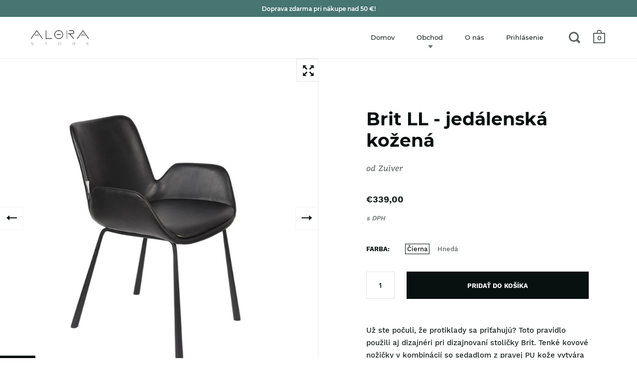

--- FILE ---
content_type: text/html; charset=utf-8
request_url: https://alorastore.sk/products/kopie-brit-zamatova
body_size: 28393
content:
<!doctype html>
<html class="no-js">
<head>
  
  <!-- Google Tag Manager -->
<script>(function(w,d,s,l,i){w[l]=w[l]||[];w[l].push({'gtm.start':
new Date().getTime(),event:'gtm.js'});var f=d.getElementsByTagName(s)[0],
j=d.createElement(s),dl=l!='dataLayer'?'&l='+l:'';j.async=true;j.src=
'https://www.googletagmanager.com/gtm.js?id='+i+dl;f.parentNode.insertBefore(j,f);
})(window,document,'script','dataLayer','GTM-MSW6B8J');</script>
<!-- End Google Tag Manager -->
  
<script id="TOS_SCRIPT_ID" href="//alorastore.sk/cdn/shop/t/2/assets/ae86e313c2486ba6f40081d3cce8908d848fa7cb6c2cfce1b94e1cd617a968a5.json?v=151963015314734523401606898817"></script>

  <meta charset="utf-8">
  <meta name="viewport" content="width=device-width,initial-scale=1,maximum-scale=1,user-scalable=no">
  <meta http-equiv="X-UA-Compatible" content="IE=edge"> 

  
    <link rel="shortcut icon" href="//alorastore.sk/cdn/shop/files/Alora-Store-FAV-icon_32x32.jpg?v=1614331988" type="image/png" />
  
 
  

  <title>
    
      Brit LL - jedálenská kožená &ndash; Alora Store
    
  </title>

  
    <meta name="description" content="Už ste počuli, že protiklady sa priťahujú? Toto pravidlo použili aj dizajnéri pri dizajnovaní stoličky Brit. Tenké kovové nožičky v kombinácií so sedadlom z pravej PU kože vytvára ten pravý kontrast.  Technické parametre: PU kožená tkanina (50% PU a 50% PVC)Farebná stálosť 3-5Výplň z PU-peny, hustota peny 35 – 40Oceľov">
  

  



  <meta property="og:type" content="product">
  <meta property="og:title" content="Brit LL - jedálenská kožená">

  
    <meta property="og:image" content="http://alorastore.sk/cdn/shop/products/1200212_0_1024x.jpg?v=1604750195">
    <meta property="og:image:secure_url" content="https://alorastore.sk/cdn/shop/products/1200212_0_1024x.jpg?v=1604750195">
    <meta property="og:image:width" content="1024">
    <meta property="og:image:height" content="1024">
  
    <meta property="og:image" content="http://alorastore.sk/cdn/shop/products/1200212_1_1024x.jpg?v=1604750196">
    <meta property="og:image:secure_url" content="https://alorastore.sk/cdn/shop/products/1200212_1_1024x.jpg?v=1604750196">
    <meta property="og:image:width" content="1024">
    <meta property="og:image:height" content="1024">
  
    <meta property="og:image" content="http://alorastore.sk/cdn/shop/products/1200212_2_1024x.jpg?v=1604750196">
    <meta property="og:image:secure_url" content="https://alorastore.sk/cdn/shop/products/1200212_2_1024x.jpg?v=1604750196">
    <meta property="og:image:width" content="1024">
    <meta property="og:image:height" content="1024">
  

  <meta property="product:price:amount" content="339,00">
  <meta property="product:price:currency" content="EUR">
  <meta property="product:availability" content="in stock">




  <meta property="og:description" content="Už ste počuli, že protiklady sa priťahujú? Toto pravidlo použili aj dizajnéri pri dizajnovaní stoličky Brit. Tenké kovové nožičky v kombinácií so sedadlom z pravej PU kože vytvára ten pravý kontrast.  Technické parametre: PU kožená tkanina (50% PU a 50% PVC)Farebná stálosť 3-5Výplň z PU-peny, hustota peny 35 – 40Oceľov">


<meta property="og:url" content="https://alorastore.sk/products/kopie-brit-zamatova">
<meta property="og:site_name" content="Alora Store">



<meta name="twitter:card" content="summary">


  <meta name="twitter:title" content="Brit LL - jedálenská kožená">
  <meta name="twitter:description" content="Už ste počuli, že protiklady sa priťahujú? Toto pravidlo použili aj dizajnéri pri dizajnovaní stoličky Brit. Tenké kovové nožičky v kombinácií so sedadlom z pravej PU kože vytvára ten pravý kontrast. 
Technické parametre:
PU kožená tkanina (50% PU a 50% PVC)Farebná stálosť 3-5Výplň z PU-peny, hustota peny 35 – 40Oceľové nohy s čiernym práškovým nástrekom
DOSTUPNOSŤ 2-4 TÝŽDNE ﻿﻿﻿






Rozmery (ŠxHxV)

59 x 62 x 79 cm




Výška sedadla

45,5 cm




Hĺbka sedadla

43 cm


Výška lakťovej opierky
60 cm


Max. záťaž
100 kg


Martindale
38 000


">
  <meta name="twitter:image" content="https://alorastore.sk/cdn/shop/products/1200212_0_600x600_crop_center.jpg?v=1604750195">

  


  <script type="application/ld+json">
  {
    "@context": "http://schema.org",
    
    "@type": "Product",
    "offers": [
      
        {
          "@type": "Offer",
          "name": "Čierna",
          "availability": "https://schema.org/InStock",
          "price": "339,00",
          "priceCurrency": "EUR",
          "priceValidUntil": "2026-01-31",
          
          "url": "/products/kopie-brit-zamatova/products/kopie-brit-zamatova?variant=32173009010801"
        },
      
        {
          "@type": "Offer",
          "name": "Hnedá",
          "availability": "https://schema.org/InStock",
          "price": "339,00",
          "priceCurrency": "EUR",
          "priceValidUntil": "2026-01-31",
          
          "url": "/products/kopie-brit-zamatova/products/kopie-brit-zamatova?variant=32173009043569"
        }
      
    ],
    
    
    "brand": {
      "name": "Zuiver"
    },
    "name": "Brit LL - jedálenská kožená",
    "description": "Už ste počuli, že protiklady sa priťahujú? Toto pravidlo použili aj dizajnéri pri dizajnovaní stoličky Brit. Tenké kovové nožičky v kombinácií so sedadlom z pravej PU kože vytvára ten pravý kontrast. \nTechnické parametre:\nPU kožená tkanina (50% PU a 50% PVC)Farebná stálosť 3-5Výplň z PU-peny, hustota peny 35 – 40Oceľové nohy s čiernym práškovým nástrekom\nDOSTUPNOSŤ 2-4 TÝŽDNE ﻿﻿﻿\n\n\n\n\n\n\nRozmery (ŠxHxV)\n\n59 x 62 x 79 cm\n\n\n\n\nVýška sedadla\n\n45,5 cm\n\n\n\n\nHĺbka sedadla\n\n43 cm\n\n\nVýška lakťovej opierky\n60 cm\n\n\nMax. záťaž\n100 kg\n\n\nMartindale\n38 000\n\n\n",
    "category": "Stoličky s opierkami",
    "url": "/products/kopie-brit-zamatova/products/kopie-brit-zamatova",
    "sku": "",
    "image": {
      "@type": "ImageObject",
      "url": "https://alorastore.sk/cdn/shop/products/1200212_0_1024x.jpg?v=1604750195",
      "image": "https://alorastore.sk/cdn/shop/products/1200212_0_1024x.jpg?v=1604750195",
      "name": "Brit LL - jedálenská kožená",
      "width": "1024",
      "height": "1024"
    }
  
  }
  </script>


  <link rel="canonical" href="https://alorastore.sk/products/kopie-brit-zamatova">

  <link rel="preload" as="style" href="//alorastore.sk/cdn/shop/t/2/assets/css_main.scss.css?v=154229160905799176281700670229">
  <link rel="preconnect" href="//fonts.shopifycdn.com">

  <link href="//alorastore.sk/cdn/shop/t/2/assets/css_main.scss.css?v=154229160905799176281700670229" rel="stylesheet" type="text/css" media="all" />

  <script>window.performance && window.performance.mark && window.performance.mark('shopify.content_for_header.start');</script><meta name="google-site-verification" content="4Rp3HN4uT_2aDVWpPQmP8eID-RXiVO0QzUcDib_9iF0">
<meta id="shopify-digital-wallet" name="shopify-digital-wallet" content="/27344666737/digital_wallets/dialog">
<link rel="alternate" type="application/json+oembed" href="https://alorastore.sk/products/kopie-brit-zamatova.oembed">
<script async="async" src="/checkouts/internal/preloads.js?locale=sk-SK"></script>
<script id="shopify-features" type="application/json">{"accessToken":"65c7bdf2330b24c714bcda354c5777ca","betas":["rich-media-storefront-analytics"],"domain":"alorastore.sk","predictiveSearch":true,"shopId":27344666737,"locale":"sk"}</script>
<script>var Shopify = Shopify || {};
Shopify.shop = "janagabrisova.myshopify.com";
Shopify.locale = "sk-SK";
Shopify.currency = {"active":"EUR","rate":"1.0"};
Shopify.country = "SK";
Shopify.theme = {"name":"Split","id":80279634033,"schema_name":"Split","schema_version":"2.3.1","theme_store_id":842,"role":"main"};
Shopify.theme.handle = "null";
Shopify.theme.style = {"id":null,"handle":null};
Shopify.cdnHost = "alorastore.sk/cdn";
Shopify.routes = Shopify.routes || {};
Shopify.routes.root = "/";</script>
<script type="module">!function(o){(o.Shopify=o.Shopify||{}).modules=!0}(window);</script>
<script>!function(o){function n(){var o=[];function n(){o.push(Array.prototype.slice.apply(arguments))}return n.q=o,n}var t=o.Shopify=o.Shopify||{};t.loadFeatures=n(),t.autoloadFeatures=n()}(window);</script>
<script id="shop-js-analytics" type="application/json">{"pageType":"product"}</script>
<script defer="defer" async type="module" src="//alorastore.sk/cdn/shopifycloud/shop-js/modules/v2/client.init-shop-cart-sync_KmZZd25E.sk-SK.esm.js"></script>
<script defer="defer" async type="module" src="//alorastore.sk/cdn/shopifycloud/shop-js/modules/v2/chunk.common_xIzeOrJA.esm.js"></script>
<script type="module">
  await import("//alorastore.sk/cdn/shopifycloud/shop-js/modules/v2/client.init-shop-cart-sync_KmZZd25E.sk-SK.esm.js");
await import("//alorastore.sk/cdn/shopifycloud/shop-js/modules/v2/chunk.common_xIzeOrJA.esm.js");

  window.Shopify.SignInWithShop?.initShopCartSync?.({"fedCMEnabled":true,"windoidEnabled":true});

</script>
<script>(function() {
  var isLoaded = false;
  function asyncLoad() {
    if (isLoaded) return;
    isLoaded = true;
    var urls = ["https:\/\/cdn.shopify.com\/s\/files\/1\/0184\/4255\/1360\/files\/legal.v2.min.js?v=1606371240\u0026shop=janagabrisova.myshopify.com"];
    for (var i = 0; i < urls.length; i++) {
      var s = document.createElement('script');
      s.type = 'text/javascript';
      s.async = true;
      s.src = urls[i];
      var x = document.getElementsByTagName('script')[0];
      x.parentNode.insertBefore(s, x);
    }
  };
  if(window.attachEvent) {
    window.attachEvent('onload', asyncLoad);
  } else {
    window.addEventListener('load', asyncLoad, false);
  }
})();</script>
<script id="__st">var __st={"a":27344666737,"offset":3600,"reqid":"05766b21-fbd9-4c23-98e6-b324b262269b-1768964170","pageurl":"alorastore.sk\/products\/kopie-brit-zamatova","u":"6e5b9892aa96","p":"product","rtyp":"product","rid":4608772374641};</script>
<script>window.ShopifyPaypalV4VisibilityTracking = true;</script>
<script id="captcha-bootstrap">!function(){'use strict';const t='contact',e='account',n='new_comment',o=[[t,t],['blogs',n],['comments',n],[t,'customer']],c=[[e,'customer_login'],[e,'guest_login'],[e,'recover_customer_password'],[e,'create_customer']],r=t=>t.map((([t,e])=>`form[action*='/${t}']:not([data-nocaptcha='true']) input[name='form_type'][value='${e}']`)).join(','),a=t=>()=>t?[...document.querySelectorAll(t)].map((t=>t.form)):[];function s(){const t=[...o],e=r(t);return a(e)}const i='password',u='form_key',d=['recaptcha-v3-token','g-recaptcha-response','h-captcha-response',i],f=()=>{try{return window.sessionStorage}catch{return}},m='__shopify_v',_=t=>t.elements[u];function p(t,e,n=!1){try{const o=window.sessionStorage,c=JSON.parse(o.getItem(e)),{data:r}=function(t){const{data:e,action:n}=t;return t[m]||n?{data:e,action:n}:{data:t,action:n}}(c);for(const[e,n]of Object.entries(r))t.elements[e]&&(t.elements[e].value=n);n&&o.removeItem(e)}catch(o){console.error('form repopulation failed',{error:o})}}const l='form_type',E='cptcha';function T(t){t.dataset[E]=!0}const w=window,h=w.document,L='Shopify',v='ce_forms',y='captcha';let A=!1;((t,e)=>{const n=(g='f06e6c50-85a8-45c8-87d0-21a2b65856fe',I='https://cdn.shopify.com/shopifycloud/storefront-forms-hcaptcha/ce_storefront_forms_captcha_hcaptcha.v1.5.2.iife.js',D={infoText:'Chránené testom hCaptcha',privacyText:'Súkromie',termsText:'Podmienky'},(t,e,n)=>{const o=w[L][v],c=o.bindForm;if(c)return c(t,g,e,D).then(n);var r;o.q.push([[t,g,e,D],n]),r=I,A||(h.body.append(Object.assign(h.createElement('script'),{id:'captcha-provider',async:!0,src:r})),A=!0)});var g,I,D;w[L]=w[L]||{},w[L][v]=w[L][v]||{},w[L][v].q=[],w[L][y]=w[L][y]||{},w[L][y].protect=function(t,e){n(t,void 0,e),T(t)},Object.freeze(w[L][y]),function(t,e,n,w,h,L){const[v,y,A,g]=function(t,e,n){const i=e?o:[],u=t?c:[],d=[...i,...u],f=r(d),m=r(i),_=r(d.filter((([t,e])=>n.includes(e))));return[a(f),a(m),a(_),s()]}(w,h,L),I=t=>{const e=t.target;return e instanceof HTMLFormElement?e:e&&e.form},D=t=>v().includes(t);t.addEventListener('submit',(t=>{const e=I(t);if(!e)return;const n=D(e)&&!e.dataset.hcaptchaBound&&!e.dataset.recaptchaBound,o=_(e),c=g().includes(e)&&(!o||!o.value);(n||c)&&t.preventDefault(),c&&!n&&(function(t){try{if(!f())return;!function(t){const e=f();if(!e)return;const n=_(t);if(!n)return;const o=n.value;o&&e.removeItem(o)}(t);const e=Array.from(Array(32),(()=>Math.random().toString(36)[2])).join('');!function(t,e){_(t)||t.append(Object.assign(document.createElement('input'),{type:'hidden',name:u})),t.elements[u].value=e}(t,e),function(t,e){const n=f();if(!n)return;const o=[...t.querySelectorAll(`input[type='${i}']`)].map((({name:t})=>t)),c=[...d,...o],r={};for(const[a,s]of new FormData(t).entries())c.includes(a)||(r[a]=s);n.setItem(e,JSON.stringify({[m]:1,action:t.action,data:r}))}(t,e)}catch(e){console.error('failed to persist form',e)}}(e),e.submit())}));const S=(t,e)=>{t&&!t.dataset[E]&&(n(t,e.some((e=>e===t))),T(t))};for(const o of['focusin','change'])t.addEventListener(o,(t=>{const e=I(t);D(e)&&S(e,y())}));const B=e.get('form_key'),M=e.get(l),P=B&&M;t.addEventListener('DOMContentLoaded',(()=>{const t=y();if(P)for(const e of t)e.elements[l].value===M&&p(e,B);[...new Set([...A(),...v().filter((t=>'true'===t.dataset.shopifyCaptcha))])].forEach((e=>S(e,t)))}))}(h,new URLSearchParams(w.location.search),n,t,e,['guest_login'])})(!0,!0)}();</script>
<script integrity="sha256-4kQ18oKyAcykRKYeNunJcIwy7WH5gtpwJnB7kiuLZ1E=" data-source-attribution="shopify.loadfeatures" defer="defer" src="//alorastore.sk/cdn/shopifycloud/storefront/assets/storefront/load_feature-a0a9edcb.js" crossorigin="anonymous"></script>
<script data-source-attribution="shopify.dynamic_checkout.dynamic.init">var Shopify=Shopify||{};Shopify.PaymentButton=Shopify.PaymentButton||{isStorefrontPortableWallets:!0,init:function(){window.Shopify.PaymentButton.init=function(){};var t=document.createElement("script");t.src="https://alorastore.sk/cdn/shopifycloud/portable-wallets/latest/portable-wallets.sk.js",t.type="module",document.head.appendChild(t)}};
</script>
<script data-source-attribution="shopify.dynamic_checkout.buyer_consent">
  function portableWalletsHideBuyerConsent(e){var t=document.getElementById("shopify-buyer-consent"),n=document.getElementById("shopify-subscription-policy-button");t&&n&&(t.classList.add("hidden"),t.setAttribute("aria-hidden","true"),n.removeEventListener("click",e))}function portableWalletsShowBuyerConsent(e){var t=document.getElementById("shopify-buyer-consent"),n=document.getElementById("shopify-subscription-policy-button");t&&n&&(t.classList.remove("hidden"),t.removeAttribute("aria-hidden"),n.addEventListener("click",e))}window.Shopify?.PaymentButton&&(window.Shopify.PaymentButton.hideBuyerConsent=portableWalletsHideBuyerConsent,window.Shopify.PaymentButton.showBuyerConsent=portableWalletsShowBuyerConsent);
</script>
<script data-source-attribution="shopify.dynamic_checkout.cart.bootstrap">document.addEventListener("DOMContentLoaded",(function(){function t(){return document.querySelector("shopify-accelerated-checkout-cart, shopify-accelerated-checkout")}if(t())Shopify.PaymentButton.init();else{new MutationObserver((function(e,n){t()&&(Shopify.PaymentButton.init(),n.disconnect())})).observe(document.body,{childList:!0,subtree:!0})}}));
</script>
<script id='scb4127' type='text/javascript' async='' src='https://alorastore.sk/cdn/shopifycloud/privacy-banner/storefront-banner.js'></script><link id="shopify-accelerated-checkout-styles" rel="stylesheet" media="screen" href="https://alorastore.sk/cdn/shopifycloud/portable-wallets/latest/accelerated-checkout-backwards-compat.css" crossorigin="anonymous">
<style id="shopify-accelerated-checkout-cart">
        #shopify-buyer-consent {
  margin-top: 1em;
  display: inline-block;
  width: 100%;
}

#shopify-buyer-consent.hidden {
  display: none;
}

#shopify-subscription-policy-button {
  background: none;
  border: none;
  padding: 0;
  text-decoration: underline;
  font-size: inherit;
  cursor: pointer;
}

#shopify-subscription-policy-button::before {
  box-shadow: none;
}

      </style>

<script>window.performance && window.performance.mark && window.performance.mark('shopify.content_for_header.end');</script>
  
  <script src="//code.jquery.com/jquery-3.4.1.min.js" type="text/javascript"></script>

  

  <noscript>
    <link href="//alorastore.sk/cdn/shop/t/2/assets/css_noscript.scss.css?v=184054722418888357461588276842" rel="stylesheet" type="text/css" media="all" />
  </noscript>
  
<link href="https://monorail-edge.shopifysvc.com" rel="dns-prefetch">
<script>(function(){if ("sendBeacon" in navigator && "performance" in window) {try {var session_token_from_headers = performance.getEntriesByType('navigation')[0].serverTiming.find(x => x.name == '_s').description;} catch {var session_token_from_headers = undefined;}var session_cookie_matches = document.cookie.match(/_shopify_s=([^;]*)/);var session_token_from_cookie = session_cookie_matches && session_cookie_matches.length === 2 ? session_cookie_matches[1] : "";var session_token = session_token_from_headers || session_token_from_cookie || "";function handle_abandonment_event(e) {var entries = performance.getEntries().filter(function(entry) {return /monorail-edge.shopifysvc.com/.test(entry.name);});if (!window.abandonment_tracked && entries.length === 0) {window.abandonment_tracked = true;var currentMs = Date.now();var navigation_start = performance.timing.navigationStart;var payload = {shop_id: 27344666737,url: window.location.href,navigation_start,duration: currentMs - navigation_start,session_token,page_type: "product"};window.navigator.sendBeacon("https://monorail-edge.shopifysvc.com/v1/produce", JSON.stringify({schema_id: "online_store_buyer_site_abandonment/1.1",payload: payload,metadata: {event_created_at_ms: currentMs,event_sent_at_ms: currentMs}}));}}window.addEventListener('pagehide', handle_abandonment_event);}}());</script>
<script id="web-pixels-manager-setup">(function e(e,d,r,n,o){if(void 0===o&&(o={}),!Boolean(null===(a=null===(i=window.Shopify)||void 0===i?void 0:i.analytics)||void 0===a?void 0:a.replayQueue)){var i,a;window.Shopify=window.Shopify||{};var t=window.Shopify;t.analytics=t.analytics||{};var s=t.analytics;s.replayQueue=[],s.publish=function(e,d,r){return s.replayQueue.push([e,d,r]),!0};try{self.performance.mark("wpm:start")}catch(e){}var l=function(){var e={modern:/Edge?\/(1{2}[4-9]|1[2-9]\d|[2-9]\d{2}|\d{4,})\.\d+(\.\d+|)|Firefox\/(1{2}[4-9]|1[2-9]\d|[2-9]\d{2}|\d{4,})\.\d+(\.\d+|)|Chrom(ium|e)\/(9{2}|\d{3,})\.\d+(\.\d+|)|(Maci|X1{2}).+ Version\/(15\.\d+|(1[6-9]|[2-9]\d|\d{3,})\.\d+)([,.]\d+|)( \(\w+\)|)( Mobile\/\w+|) Safari\/|Chrome.+OPR\/(9{2}|\d{3,})\.\d+\.\d+|(CPU[ +]OS|iPhone[ +]OS|CPU[ +]iPhone|CPU IPhone OS|CPU iPad OS)[ +]+(15[._]\d+|(1[6-9]|[2-9]\d|\d{3,})[._]\d+)([._]\d+|)|Android:?[ /-](13[3-9]|1[4-9]\d|[2-9]\d{2}|\d{4,})(\.\d+|)(\.\d+|)|Android.+Firefox\/(13[5-9]|1[4-9]\d|[2-9]\d{2}|\d{4,})\.\d+(\.\d+|)|Android.+Chrom(ium|e)\/(13[3-9]|1[4-9]\d|[2-9]\d{2}|\d{4,})\.\d+(\.\d+|)|SamsungBrowser\/([2-9]\d|\d{3,})\.\d+/,legacy:/Edge?\/(1[6-9]|[2-9]\d|\d{3,})\.\d+(\.\d+|)|Firefox\/(5[4-9]|[6-9]\d|\d{3,})\.\d+(\.\d+|)|Chrom(ium|e)\/(5[1-9]|[6-9]\d|\d{3,})\.\d+(\.\d+|)([\d.]+$|.*Safari\/(?![\d.]+ Edge\/[\d.]+$))|(Maci|X1{2}).+ Version\/(10\.\d+|(1[1-9]|[2-9]\d|\d{3,})\.\d+)([,.]\d+|)( \(\w+\)|)( Mobile\/\w+|) Safari\/|Chrome.+OPR\/(3[89]|[4-9]\d|\d{3,})\.\d+\.\d+|(CPU[ +]OS|iPhone[ +]OS|CPU[ +]iPhone|CPU IPhone OS|CPU iPad OS)[ +]+(10[._]\d+|(1[1-9]|[2-9]\d|\d{3,})[._]\d+)([._]\d+|)|Android:?[ /-](13[3-9]|1[4-9]\d|[2-9]\d{2}|\d{4,})(\.\d+|)(\.\d+|)|Mobile Safari.+OPR\/([89]\d|\d{3,})\.\d+\.\d+|Android.+Firefox\/(13[5-9]|1[4-9]\d|[2-9]\d{2}|\d{4,})\.\d+(\.\d+|)|Android.+Chrom(ium|e)\/(13[3-9]|1[4-9]\d|[2-9]\d{2}|\d{4,})\.\d+(\.\d+|)|Android.+(UC? ?Browser|UCWEB|U3)[ /]?(15\.([5-9]|\d{2,})|(1[6-9]|[2-9]\d|\d{3,})\.\d+)\.\d+|SamsungBrowser\/(5\.\d+|([6-9]|\d{2,})\.\d+)|Android.+MQ{2}Browser\/(14(\.(9|\d{2,})|)|(1[5-9]|[2-9]\d|\d{3,})(\.\d+|))(\.\d+|)|K[Aa][Ii]OS\/(3\.\d+|([4-9]|\d{2,})\.\d+)(\.\d+|)/},d=e.modern,r=e.legacy,n=navigator.userAgent;return n.match(d)?"modern":n.match(r)?"legacy":"unknown"}(),u="modern"===l?"modern":"legacy",c=(null!=n?n:{modern:"",legacy:""})[u],f=function(e){return[e.baseUrl,"/wpm","/b",e.hashVersion,"modern"===e.buildTarget?"m":"l",".js"].join("")}({baseUrl:d,hashVersion:r,buildTarget:u}),m=function(e){var d=e.version,r=e.bundleTarget,n=e.surface,o=e.pageUrl,i=e.monorailEndpoint;return{emit:function(e){var a=e.status,t=e.errorMsg,s=(new Date).getTime(),l=JSON.stringify({metadata:{event_sent_at_ms:s},events:[{schema_id:"web_pixels_manager_load/3.1",payload:{version:d,bundle_target:r,page_url:o,status:a,surface:n,error_msg:t},metadata:{event_created_at_ms:s}}]});if(!i)return console&&console.warn&&console.warn("[Web Pixels Manager] No Monorail endpoint provided, skipping logging."),!1;try{return self.navigator.sendBeacon.bind(self.navigator)(i,l)}catch(e){}var u=new XMLHttpRequest;try{return u.open("POST",i,!0),u.setRequestHeader("Content-Type","text/plain"),u.send(l),!0}catch(e){return console&&console.warn&&console.warn("[Web Pixels Manager] Got an unhandled error while logging to Monorail."),!1}}}}({version:r,bundleTarget:l,surface:e.surface,pageUrl:self.location.href,monorailEndpoint:e.monorailEndpoint});try{o.browserTarget=l,function(e){var d=e.src,r=e.async,n=void 0===r||r,o=e.onload,i=e.onerror,a=e.sri,t=e.scriptDataAttributes,s=void 0===t?{}:t,l=document.createElement("script"),u=document.querySelector("head"),c=document.querySelector("body");if(l.async=n,l.src=d,a&&(l.integrity=a,l.crossOrigin="anonymous"),s)for(var f in s)if(Object.prototype.hasOwnProperty.call(s,f))try{l.dataset[f]=s[f]}catch(e){}if(o&&l.addEventListener("load",o),i&&l.addEventListener("error",i),u)u.appendChild(l);else{if(!c)throw new Error("Did not find a head or body element to append the script");c.appendChild(l)}}({src:f,async:!0,onload:function(){if(!function(){var e,d;return Boolean(null===(d=null===(e=window.Shopify)||void 0===e?void 0:e.analytics)||void 0===d?void 0:d.initialized)}()){var d=window.webPixelsManager.init(e)||void 0;if(d){var r=window.Shopify.analytics;r.replayQueue.forEach((function(e){var r=e[0],n=e[1],o=e[2];d.publishCustomEvent(r,n,o)})),r.replayQueue=[],r.publish=d.publishCustomEvent,r.visitor=d.visitor,r.initialized=!0}}},onerror:function(){return m.emit({status:"failed",errorMsg:"".concat(f," has failed to load")})},sri:function(e){var d=/^sha384-[A-Za-z0-9+/=]+$/;return"string"==typeof e&&d.test(e)}(c)?c:"",scriptDataAttributes:o}),m.emit({status:"loading"})}catch(e){m.emit({status:"failed",errorMsg:(null==e?void 0:e.message)||"Unknown error"})}}})({shopId: 27344666737,storefrontBaseUrl: "https://alorastore.sk",extensionsBaseUrl: "https://extensions.shopifycdn.com/cdn/shopifycloud/web-pixels-manager",monorailEndpoint: "https://monorail-edge.shopifysvc.com/unstable/produce_batch",surface: "storefront-renderer",enabledBetaFlags: ["2dca8a86"],webPixelsConfigList: [{"id":"2093875549","configuration":"{\"config\":\"{\\\"google_tag_ids\\\":[\\\"GT-MKRTK3H9\\\"],\\\"target_country\\\":\\\"SK\\\",\\\"gtag_events\\\":[{\\\"type\\\":\\\"view_item\\\",\\\"action_label\\\":\\\"MC-3438X2ZRN9\\\"},{\\\"type\\\":\\\"purchase\\\",\\\"action_label\\\":\\\"MC-3438X2ZRN9\\\"},{\\\"type\\\":\\\"page_view\\\",\\\"action_label\\\":\\\"MC-3438X2ZRN9\\\"}],\\\"enable_monitoring_mode\\\":false}\"}","eventPayloadVersion":"v1","runtimeContext":"OPEN","scriptVersion":"b2a88bafab3e21179ed38636efcd8a93","type":"APP","apiClientId":1780363,"privacyPurposes":[],"dataSharingAdjustments":{"protectedCustomerApprovalScopes":["read_customer_address","read_customer_email","read_customer_name","read_customer_personal_data","read_customer_phone"]}},{"id":"467894621","configuration":"{\"pixel_id\":\"821367635393850\",\"pixel_type\":\"facebook_pixel\",\"metaapp_system_user_token\":\"-\"}","eventPayloadVersion":"v1","runtimeContext":"OPEN","scriptVersion":"ca16bc87fe92b6042fbaa3acc2fbdaa6","type":"APP","apiClientId":2329312,"privacyPurposes":["ANALYTICS","MARKETING","SALE_OF_DATA"],"dataSharingAdjustments":{"protectedCustomerApprovalScopes":["read_customer_address","read_customer_email","read_customer_name","read_customer_personal_data","read_customer_phone"]}},{"id":"shopify-app-pixel","configuration":"{}","eventPayloadVersion":"v1","runtimeContext":"STRICT","scriptVersion":"0450","apiClientId":"shopify-pixel","type":"APP","privacyPurposes":["ANALYTICS","MARKETING"]},{"id":"shopify-custom-pixel","eventPayloadVersion":"v1","runtimeContext":"LAX","scriptVersion":"0450","apiClientId":"shopify-pixel","type":"CUSTOM","privacyPurposes":["ANALYTICS","MARKETING"]}],isMerchantRequest: false,initData: {"shop":{"name":"Alora Store","paymentSettings":{"currencyCode":"EUR"},"myshopifyDomain":"janagabrisova.myshopify.com","countryCode":"SK","storefrontUrl":"https:\/\/alorastore.sk"},"customer":null,"cart":null,"checkout":null,"productVariants":[{"price":{"amount":339.0,"currencyCode":"EUR"},"product":{"title":"Brit LL - jedálenská kožená","vendor":"Zuiver","id":"4608772374641","untranslatedTitle":"Brit LL - jedálenská kožená","url":"\/products\/kopie-brit-zamatova","type":"Stoličky s opierkami"},"id":"32173009010801","image":{"src":"\/\/alorastore.sk\/cdn\/shop\/products\/1200212_0.jpg?v=1604750195"},"sku":"","title":"Čierna","untranslatedTitle":"Čierna"},{"price":{"amount":339.0,"currencyCode":"EUR"},"product":{"title":"Brit LL - jedálenská kožená","vendor":"Zuiver","id":"4608772374641","untranslatedTitle":"Brit LL - jedálenská kožená","url":"\/products\/kopie-brit-zamatova","type":"Stoličky s opierkami"},"id":"32173009043569","image":{"src":"\/\/alorastore.sk\/cdn\/shop\/products\/1200213_0.jpg?v=1604750196"},"sku":"","title":"Hnedá","untranslatedTitle":"Hnedá"}],"purchasingCompany":null},},"https://alorastore.sk/cdn","fcfee988w5aeb613cpc8e4bc33m6693e112",{"modern":"","legacy":""},{"shopId":"27344666737","storefrontBaseUrl":"https:\/\/alorastore.sk","extensionBaseUrl":"https:\/\/extensions.shopifycdn.com\/cdn\/shopifycloud\/web-pixels-manager","surface":"storefront-renderer","enabledBetaFlags":"[\"2dca8a86\"]","isMerchantRequest":"false","hashVersion":"fcfee988w5aeb613cpc8e4bc33m6693e112","publish":"custom","events":"[[\"page_viewed\",{}],[\"product_viewed\",{\"productVariant\":{\"price\":{\"amount\":339.0,\"currencyCode\":\"EUR\"},\"product\":{\"title\":\"Brit LL - jedálenská kožená\",\"vendor\":\"Zuiver\",\"id\":\"4608772374641\",\"untranslatedTitle\":\"Brit LL - jedálenská kožená\",\"url\":\"\/products\/kopie-brit-zamatova\",\"type\":\"Stoličky s opierkami\"},\"id\":\"32173009010801\",\"image\":{\"src\":\"\/\/alorastore.sk\/cdn\/shop\/products\/1200212_0.jpg?v=1604750195\"},\"sku\":\"\",\"title\":\"Čierna\",\"untranslatedTitle\":\"Čierna\"}}]]"});</script><script>
  window.ShopifyAnalytics = window.ShopifyAnalytics || {};
  window.ShopifyAnalytics.meta = window.ShopifyAnalytics.meta || {};
  window.ShopifyAnalytics.meta.currency = 'EUR';
  var meta = {"product":{"id":4608772374641,"gid":"gid:\/\/shopify\/Product\/4608772374641","vendor":"Zuiver","type":"Stoličky s opierkami","handle":"kopie-brit-zamatova","variants":[{"id":32173009010801,"price":33900,"name":"Brit LL - jedálenská kožená - Čierna","public_title":"Čierna","sku":""},{"id":32173009043569,"price":33900,"name":"Brit LL - jedálenská kožená - Hnedá","public_title":"Hnedá","sku":""}],"remote":false},"page":{"pageType":"product","resourceType":"product","resourceId":4608772374641,"requestId":"05766b21-fbd9-4c23-98e6-b324b262269b-1768964170"}};
  for (var attr in meta) {
    window.ShopifyAnalytics.meta[attr] = meta[attr];
  }
</script>
<script class="analytics">
  (function () {
    var customDocumentWrite = function(content) {
      var jquery = null;

      if (window.jQuery) {
        jquery = window.jQuery;
      } else if (window.Checkout && window.Checkout.$) {
        jquery = window.Checkout.$;
      }

      if (jquery) {
        jquery('body').append(content);
      }
    };

    var hasLoggedConversion = function(token) {
      if (token) {
        return document.cookie.indexOf('loggedConversion=' + token) !== -1;
      }
      return false;
    }

    var setCookieIfConversion = function(token) {
      if (token) {
        var twoMonthsFromNow = new Date(Date.now());
        twoMonthsFromNow.setMonth(twoMonthsFromNow.getMonth() + 2);

        document.cookie = 'loggedConversion=' + token + '; expires=' + twoMonthsFromNow;
      }
    }

    var trekkie = window.ShopifyAnalytics.lib = window.trekkie = window.trekkie || [];
    if (trekkie.integrations) {
      return;
    }
    trekkie.methods = [
      'identify',
      'page',
      'ready',
      'track',
      'trackForm',
      'trackLink'
    ];
    trekkie.factory = function(method) {
      return function() {
        var args = Array.prototype.slice.call(arguments);
        args.unshift(method);
        trekkie.push(args);
        return trekkie;
      };
    };
    for (var i = 0; i < trekkie.methods.length; i++) {
      var key = trekkie.methods[i];
      trekkie[key] = trekkie.factory(key);
    }
    trekkie.load = function(config) {
      trekkie.config = config || {};
      trekkie.config.initialDocumentCookie = document.cookie;
      var first = document.getElementsByTagName('script')[0];
      var script = document.createElement('script');
      script.type = 'text/javascript';
      script.onerror = function(e) {
        var scriptFallback = document.createElement('script');
        scriptFallback.type = 'text/javascript';
        scriptFallback.onerror = function(error) {
                var Monorail = {
      produce: function produce(monorailDomain, schemaId, payload) {
        var currentMs = new Date().getTime();
        var event = {
          schema_id: schemaId,
          payload: payload,
          metadata: {
            event_created_at_ms: currentMs,
            event_sent_at_ms: currentMs
          }
        };
        return Monorail.sendRequest("https://" + monorailDomain + "/v1/produce", JSON.stringify(event));
      },
      sendRequest: function sendRequest(endpointUrl, payload) {
        // Try the sendBeacon API
        if (window && window.navigator && typeof window.navigator.sendBeacon === 'function' && typeof window.Blob === 'function' && !Monorail.isIos12()) {
          var blobData = new window.Blob([payload], {
            type: 'text/plain'
          });

          if (window.navigator.sendBeacon(endpointUrl, blobData)) {
            return true;
          } // sendBeacon was not successful

        } // XHR beacon

        var xhr = new XMLHttpRequest();

        try {
          xhr.open('POST', endpointUrl);
          xhr.setRequestHeader('Content-Type', 'text/plain');
          xhr.send(payload);
        } catch (e) {
          console.log(e);
        }

        return false;
      },
      isIos12: function isIos12() {
        return window.navigator.userAgent.lastIndexOf('iPhone; CPU iPhone OS 12_') !== -1 || window.navigator.userAgent.lastIndexOf('iPad; CPU OS 12_') !== -1;
      }
    };
    Monorail.produce('monorail-edge.shopifysvc.com',
      'trekkie_storefront_load_errors/1.1',
      {shop_id: 27344666737,
      theme_id: 80279634033,
      app_name: "storefront",
      context_url: window.location.href,
      source_url: "//alorastore.sk/cdn/s/trekkie.storefront.cd680fe47e6c39ca5d5df5f0a32d569bc48c0f27.min.js"});

        };
        scriptFallback.async = true;
        scriptFallback.src = '//alorastore.sk/cdn/s/trekkie.storefront.cd680fe47e6c39ca5d5df5f0a32d569bc48c0f27.min.js';
        first.parentNode.insertBefore(scriptFallback, first);
      };
      script.async = true;
      script.src = '//alorastore.sk/cdn/s/trekkie.storefront.cd680fe47e6c39ca5d5df5f0a32d569bc48c0f27.min.js';
      first.parentNode.insertBefore(script, first);
    };
    trekkie.load(
      {"Trekkie":{"appName":"storefront","development":false,"defaultAttributes":{"shopId":27344666737,"isMerchantRequest":null,"themeId":80279634033,"themeCityHash":"4254175979677015968","contentLanguage":"sk-SK","currency":"EUR","eventMetadataId":"425277a1-d8b9-44ee-a78f-1f191a65ffaf"},"isServerSideCookieWritingEnabled":true,"monorailRegion":"shop_domain","enabledBetaFlags":["65f19447"]},"Session Attribution":{},"S2S":{"facebookCapiEnabled":true,"source":"trekkie-storefront-renderer","apiClientId":580111}}
    );

    var loaded = false;
    trekkie.ready(function() {
      if (loaded) return;
      loaded = true;

      window.ShopifyAnalytics.lib = window.trekkie;

      var originalDocumentWrite = document.write;
      document.write = customDocumentWrite;
      try { window.ShopifyAnalytics.merchantGoogleAnalytics.call(this); } catch(error) {};
      document.write = originalDocumentWrite;

      window.ShopifyAnalytics.lib.page(null,{"pageType":"product","resourceType":"product","resourceId":4608772374641,"requestId":"05766b21-fbd9-4c23-98e6-b324b262269b-1768964170","shopifyEmitted":true});

      var match = window.location.pathname.match(/checkouts\/(.+)\/(thank_you|post_purchase)/)
      var token = match? match[1]: undefined;
      if (!hasLoggedConversion(token)) {
        setCookieIfConversion(token);
        window.ShopifyAnalytics.lib.track("Viewed Product",{"currency":"EUR","variantId":32173009010801,"productId":4608772374641,"productGid":"gid:\/\/shopify\/Product\/4608772374641","name":"Brit LL - jedálenská kožená - Čierna","price":"339.00","sku":"","brand":"Zuiver","variant":"Čierna","category":"Stoličky s opierkami","nonInteraction":true,"remote":false},undefined,undefined,{"shopifyEmitted":true});
      window.ShopifyAnalytics.lib.track("monorail:\/\/trekkie_storefront_viewed_product\/1.1",{"currency":"EUR","variantId":32173009010801,"productId":4608772374641,"productGid":"gid:\/\/shopify\/Product\/4608772374641","name":"Brit LL - jedálenská kožená - Čierna","price":"339.00","sku":"","brand":"Zuiver","variant":"Čierna","category":"Stoličky s opierkami","nonInteraction":true,"remote":false,"referer":"https:\/\/alorastore.sk\/products\/kopie-brit-zamatova"});
      }
    });


        var eventsListenerScript = document.createElement('script');
        eventsListenerScript.async = true;
        eventsListenerScript.src = "//alorastore.sk/cdn/shopifycloud/storefront/assets/shop_events_listener-3da45d37.js";
        document.getElementsByTagName('head')[0].appendChild(eventsListenerScript);

})();</script>
  <script>
  if (!window.ga || (window.ga && typeof window.ga !== 'function')) {
    window.ga = function ga() {
      (window.ga.q = window.ga.q || []).push(arguments);
      if (window.Shopify && window.Shopify.analytics && typeof window.Shopify.analytics.publish === 'function') {
        window.Shopify.analytics.publish("ga_stub_called", {}, {sendTo: "google_osp_migration"});
      }
      console.error("Shopify's Google Analytics stub called with:", Array.from(arguments), "\nSee https://help.shopify.com/manual/promoting-marketing/pixels/pixel-migration#google for more information.");
    };
    if (window.Shopify && window.Shopify.analytics && typeof window.Shopify.analytics.publish === 'function') {
      window.Shopify.analytics.publish("ga_stub_initialized", {}, {sendTo: "google_osp_migration"});
    }
  }
</script>
<script
  defer
  src="https://alorastore.sk/cdn/shopifycloud/perf-kit/shopify-perf-kit-3.0.4.min.js"
  data-application="storefront-renderer"
  data-shop-id="27344666737"
  data-render-region="gcp-us-east1"
  data-page-type="product"
  data-theme-instance-id="80279634033"
  data-theme-name="Split"
  data-theme-version="2.3.1"
  data-monorail-region="shop_domain"
  data-resource-timing-sampling-rate="10"
  data-shs="true"
  data-shs-beacon="true"
  data-shs-export-with-fetch="true"
  data-shs-logs-sample-rate="1"
  data-shs-beacon-endpoint="https://alorastore.sk/api/collect"
></script>
</head>

<body id="brit-ll-jedalenska-kozena" class="template-product template-product">
 
  <!-- Google Tag Manager (noscript) -->
<noscript><iframe src="https://www.googletagmanager.com/ns.html?id=GTM-MSW6B8J"
height="0" width="0" style="display:none;visibility:hidden"></iframe></noscript>
<!-- End Google Tag Manager (noscript) -->

  <div id="shopify-section-header" class="shopify-section mount-header"><header id="site-header" class="site-header desktop-view--classic header-scroll">

  <!-- logo -->
  
  
    <span class="logo" itemscope itemtype="//schema.org/Organization">
  

    

      <a class="logo-img" href="/" itemprop="url">
        <img src="//alorastore.sk/cdn/shop/files/Alora-Store-logo.png?v=1614342967" alt="Alora Store" style="max-width: 120px;" />
      </a>

    

  
    </span>
  

  <!-- menu -->

  <div id="site-nav--desktop" class="site-nav style--classic">

    <div class="site-nav-container portable--hide">
      <nav class="primary-menu">



<ul class="main-menu link-list size-3">

  

	

		<li >

			<a  href="/">

				<span>Domov</span>

				

			</a>

			

		</li>

	

		<li  class="has-submenu" aria-haspopup="true" data-size="10" >

			<a  href="/collections">

				<span>Obchod</span>

				
					<span class="icon-go go-next go-down hide show-in-sidebar" style="left: auto;">

	<svg version="1.1" class="svg longarrow" xmlns="http://www.w3.org/2000/svg" xmlns:xlink="http://www.w3.org/1999/xlink" x="0px" y="0px" viewBox="0 0 41 10" style="enable-background:new 0 0 41 10; width: 41px; height: 10px;" xml:space="preserve"><polygon points="0,4 35,4 35,0 41,5 35,10 35,6 0,6 "/></svg>
</span>
					<span class="icon-go go-next go-down hide show-in-classic">

	<svg version="1.1" class="svg longarrow" xmlns="http://www.w3.org/2000/svg" xmlns:xlink="http://www.w3.org/1999/xlink" x="0px" y="0px" viewBox="0 0 41 10" style="enable-background:new 0 0 41 10; width: 41px; height: 10px;" xml:space="preserve"><polygon points="0,4 35,4 35,0 41,5 35,10 35,6 0,6 "/></svg>
</span>
				

			</a>

			

				<ul class="submenu" aria-expanded="false">

					

						<li  class="has-babymenu" aria-haspopup="true" >

							<a  href="/collections/stolicky">
							
								<span>Stoličky</span>

								
									<span class="icon-go go-next go-down">

	<svg version="1.1" class="svg longarrow" xmlns="http://www.w3.org/2000/svg" xmlns:xlink="http://www.w3.org/1999/xlink" x="0px" y="0px" viewBox="0 0 41 10" style="enable-background:new 0 0 41 10; width: 41px; height: 10px;" xml:space="preserve"><polygon points="0,4 35,4 35,0 41,5 35,10 35,6 0,6 "/></svg>
</span>
								

							</a>

							

								<div class="babymenu">
									<ul aria-expanded="false">
										
											<li><a  href="/collections/bez-opierok"><span>Bez opierok</span></a></li>
										
											<li><a  href="/collections/kancelarske"><span>Kancelárske</span></a></li>
										
											<li><a  href="/collections/lavice"><span>Lavice</span></a></li>
										
											<li><a  href="/collections/pultove-a-barove"><span>Pultové a barové</span></a></li>
										
											<li><a  href="/collections/s-operkami"><span>S opierkami</span></a></li>
										
											<li><a  href="/collections/zahradne-stolicky"><span>Záhradné</span></a></li>
										
									</ul>
								</div>

							

						</li>

					

						<li  class="has-babymenu" aria-haspopup="true" >

							<a  href="/collections/vsetky-stoly">
							
								<span>Stoly</span>

								
									<span class="icon-go go-next go-down">

	<svg version="1.1" class="svg longarrow" xmlns="http://www.w3.org/2000/svg" xmlns:xlink="http://www.w3.org/1999/xlink" x="0px" y="0px" viewBox="0 0 41 10" style="enable-background:new 0 0 41 10; width: 41px; height: 10px;" xml:space="preserve"><polygon points="0,4 35,4 35,0 41,5 35,10 35,6 0,6 "/></svg>
</span>
								

							</a>

							

								<div class="babymenu">
									<ul aria-expanded="false">
										
											<li><a  href="/collections/barove-stoly"><span>Barové</span></a></li>
										
											<li><a  href="/collections/dekorativne-stoly"><span>Dekoratívne</span></a></li>
										
											<li><a  href="/collections/jedalenske-stoly"><span>Jedálenské</span></a></li>
										
											<li><a  href="/collections/konferencne-stoly"><span>Konferenčné</span></a></li>
										
											<li><a  href="/collections/pisacie-stoly"><span>Písacie</span></a></li>
										
											<li><a  href="/collections/zahradne-stoly"><span>Záhradné</span></a></li>
										
									</ul>
								</div>

							

						</li>

					

						<li  class="has-babymenu" aria-haspopup="true" >

							<a  href="/collections/kresla">
							
								<span>Kreslá</span>

								
									<span class="icon-go go-next go-down">

	<svg version="1.1" class="svg longarrow" xmlns="http://www.w3.org/2000/svg" xmlns:xlink="http://www.w3.org/1999/xlink" x="0px" y="0px" viewBox="0 0 41 10" style="enable-background:new 0 0 41 10; width: 41px; height: 10px;" xml:space="preserve"><polygon points="0,4 35,4 35,0 41,5 35,10 35,6 0,6 "/></svg>
</span>
								

							</a>

							

								<div class="babymenu">
									<ul aria-expanded="false">
										
											<li><a  href="/collections/kresla-1"><span>Kreslá</span></a></li>
										
											<li><a  href="/collections/podnozky"><span>Podnožky</span></a></li>
										
									</ul>
								</div>

							

						</li>

					

						<li >

							<a  href="/collections/sedacky">
							
								<span>Sedačky</span>

								

							</a>

							

						</li>

					

						<li  class="has-babymenu" aria-haspopup="true" >

							<a  href="/collections/skrinky">
							
								<span>Skrinky</span>

								
									<span class="icon-go go-next go-down">

	<svg version="1.1" class="svg longarrow" xmlns="http://www.w3.org/2000/svg" xmlns:xlink="http://www.w3.org/1999/xlink" x="0px" y="0px" viewBox="0 0 41 10" style="enable-background:new 0 0 41 10; width: 41px; height: 10px;" xml:space="preserve"><polygon points="0,4 35,4 35,0 41,5 35,10 35,6 0,6 "/></svg>
</span>
								

							</a>

							

								<div class="babymenu">
									<ul aria-expanded="false">
										
											<li><a  href="/collections/kniznice"><span>Knižnice</span></a></li>
										
											<li><a  href="/collections/komody"><span>Komody</span></a></li>
										
											<li><a  href="/collections/tv-skrinky"><span>TV skrinky</span></a></li>
										
											<li><a  href="/collections/vinoteky"><span>Vinotéky</span></a></li>
										
									</ul>
								</div>

							

						</li>

					

						<li  class="has-babymenu" aria-haspopup="true" >

							<a  href="/collections/dekoracie">
							
								<span>Dekorácie</span>

								
									<span class="icon-go go-next go-down">

	<svg version="1.1" class="svg longarrow" xmlns="http://www.w3.org/2000/svg" xmlns:xlink="http://www.w3.org/1999/xlink" x="0px" y="0px" viewBox="0 0 41 10" style="enable-background:new 0 0 41 10; width: 41px; height: 10px;" xml:space="preserve"><polygon points="0,4 35,4 35,0 41,5 35,10 35,6 0,6 "/></svg>
</span>
								

							</a>

							

								<div class="babymenu">
									<ul aria-expanded="false">
										
											<li><a  href="/collections/hodiny-a-nastenne-dekoracie"><span>Hodiny a nástenné dekorácie</span></a></li>
										
											<li><a  href="/collections/policky-a-organizery"><span>Poličky a organizéry</span></a></li>
										
											<li><a  href="/collections/vankuse"><span>Vankúše</span></a></li>
										
											<li><a  href="/collections/vazy"><span>Vázy a dekoratívne doplnky</span></a></li>
										
											<li><a  href="/collections/vesiaky"><span>Vešiaky</span></a></li>
										
											<li><a  href="/collections/zrkadla"><span>Zrkadlá</span></a></li>
										
									</ul>
								</div>

							

						</li>

					

						<li >

							<a  href="/collections/koberce">
							
								<span>Koberce</span>

								

							</a>

							

						</li>

					

						<li  class="has-babymenu" aria-haspopup="true" >

							<a  href="/collections/svetla">
							
								<span>Svetlá</span>

								
									<span class="icon-go go-next go-down">

	<svg version="1.1" class="svg longarrow" xmlns="http://www.w3.org/2000/svg" xmlns:xlink="http://www.w3.org/1999/xlink" x="0px" y="0px" viewBox="0 0 41 10" style="enable-background:new 0 0 41 10; width: 41px; height: 10px;" xml:space="preserve"><polygon points="0,4 35,4 35,0 41,5 35,10 35,6 0,6 "/></svg>
</span>
								

							</a>

							

								<div class="babymenu">
									<ul aria-expanded="false">
										
											<li><a  href="/collections/dizajnove-ziarovky"><span>Dizajnové žiarovky</span></a></li>
										
											<li><a  href="/collections/svetla-nastenne"><span>Nástenné</span></a></li>
										
											<li><a  href="/collections/svetla-stojanove"><span>Stojanové</span></a></li>
										
											<li><a  href="/collections/svetla-stolove"><span>Stolové</span></a></li>
										
											<li><a  href="/collections/svetla-stropne"><span>Stropné</span></a></li>
										
											<li><a  href="/collections/svetla-zavesne"><span>Závesné</span></a></li>
										
									</ul>
								</div>

							

						</li>

					

						<li >

							<a  href="/collections/kupelnove-doplnky">
							
								<span>Kúpeľňové doplnky</span>

								

							</a>

							

						</li>

					

						<li >

							<a  href="/collections/zahradny-nabytok">
							
								<span>Záhradný nábytok</span>

								

							</a>

							

						</li>

					

				</ul>

			

		</li>

	

		<li >

			<a  href="/pages/o-nas">

				<span>O nás</span>

				

			</a>

			

		</li>

	

	
		<li class="login">
			<a  href="/account/login">
				
					<span>Prihlásenie</span>
				
			</a>
		</li>
	

</ul></nav>
    </div>

    

    <span id="site-search-handle" class="site-search-handle" aria-label="Otvoriť vyhľadávanie" title="Otvoriť vyhľadávanie">

      <a href="/search">
        <span class="search-menu" aria-hidden="true">
          

	<svg version="1.1" class="svg search" xmlns="http://www.w3.org/2000/svg" xmlns:xlink="http://www.w3.org/1999/xlink" x="0px" y="0px" viewBox="0 0 24 27" style="enable-background:new 0 0 24 27; width: 24px; height: 27px;" xml:space="preserve"><path d="M10,2C4.5,2,0,6.5,0,12s4.5,10,10,10s10-4.5,10-10S15.5,2,10,2z M10,19c-3.9,0-7-3.1-7-7s3.1-7,7-7s7,3.1,7,7S13.9,19,10,19z"/><rect x="17" y="17" transform="matrix(0.7071 -0.7071 0.7071 0.7071 -9.2844 19.5856)" width="4" height="8"/></svg>

        </span>
      </a>

    </span>

    <span id="site-cart-handle" class="site-cart-handle overlay" aria-label="Otvoriť košík" title="Otvoriť košík">
    
        <a href="/cart">
          <span class="cart-menu" aria-hidden="true">
            

	<svg version="1.1" class="svg cart" xmlns="http://www.w3.org/2000/svg" xmlns:xlink="http://www.w3.org/1999/xlink" x="0px" y="0px" viewBox="0 0 24 27" style="enable-background:new 0 0 24 27; width: 24px; height: 27px;" xml:space="preserve"><g><path d="M0,6v21h24V6H0z M22,25H2V8h20V25z"/></g><g><path d="M12,2c3,0,3,2.3,3,4h2c0-2.8-1-6-5-6S7,3.2,7,6h2C9,4.3,9,2,12,2z"/></g></svg>

            <span class="count-holder"><span class="count">0</span></span>
          </span>
        </a>
  
    </span>

    <button id="site-menu-handle" class="site-menu-handle hide portable--show" aria-label="Otvoriť menu" title="Otvoriť menu">
      <span class="hamburger-menu" aria-hidden="true"><span class="bar"></span></span>
    </button>

  </div>

  

    
      <div class="box__banner style--bar">
    

      <div class="content">Doprava zdarma pri nákupe nad 50 €!</div>

    
      </div>
    

    <style>
      .site-header {
        margin-top: 34px;
      }
      .site-header .box__banner {
        background-color: #467572;
        color: #ffffff !important;
      }
    </style>

  

</header>

<div id="site-nav--mobile" class="site-nav style--sidebar">

  <div id="site-navigation" class="site-nav-container">

  <div class="site-nav-container-last">

    <p class="title">Ponuka</p>

    <div class="top">

      <nav class="primary-menu">



<ul class="main-menu link-list size-3">

  

	

		<li >

			<a  href="/">

				<span>Domov</span>

				

			</a>

			

		</li>

	

		<li  class="has-submenu" aria-haspopup="true" data-size="10" >

			<a  href="/collections">

				<span>Obchod</span>

				
					<span class="icon-go go-next go-down hide show-in-sidebar" style="left: auto;">

	<svg version="1.1" class="svg longarrow" xmlns="http://www.w3.org/2000/svg" xmlns:xlink="http://www.w3.org/1999/xlink" x="0px" y="0px" viewBox="0 0 41 10" style="enable-background:new 0 0 41 10; width: 41px; height: 10px;" xml:space="preserve"><polygon points="0,4 35,4 35,0 41,5 35,10 35,6 0,6 "/></svg>
</span>
					<span class="icon-go go-next go-down hide show-in-classic">

	<svg version="1.1" class="svg longarrow" xmlns="http://www.w3.org/2000/svg" xmlns:xlink="http://www.w3.org/1999/xlink" x="0px" y="0px" viewBox="0 0 41 10" style="enable-background:new 0 0 41 10; width: 41px; height: 10px;" xml:space="preserve"><polygon points="0,4 35,4 35,0 41,5 35,10 35,6 0,6 "/></svg>
</span>
				

			</a>

			

				<ul class="submenu" aria-expanded="false">

					

						<li  class="has-babymenu" aria-haspopup="true" >

							<a  href="/collections/stolicky">
							
								<span>Stoličky</span>

								
									<span class="icon-go go-next go-down">

	<svg version="1.1" class="svg longarrow" xmlns="http://www.w3.org/2000/svg" xmlns:xlink="http://www.w3.org/1999/xlink" x="0px" y="0px" viewBox="0 0 41 10" style="enable-background:new 0 0 41 10; width: 41px; height: 10px;" xml:space="preserve"><polygon points="0,4 35,4 35,0 41,5 35,10 35,6 0,6 "/></svg>
</span>
								

							</a>

							

								<div class="babymenu">
									<ul aria-expanded="false">
										
											<li><a  href="/collections/bez-opierok"><span>Bez opierok</span></a></li>
										
											<li><a  href="/collections/kancelarske"><span>Kancelárske</span></a></li>
										
											<li><a  href="/collections/lavice"><span>Lavice</span></a></li>
										
											<li><a  href="/collections/pultove-a-barove"><span>Pultové a barové</span></a></li>
										
											<li><a  href="/collections/s-operkami"><span>S opierkami</span></a></li>
										
											<li><a  href="/collections/zahradne-stolicky"><span>Záhradné</span></a></li>
										
									</ul>
								</div>

							

						</li>

					

						<li  class="has-babymenu" aria-haspopup="true" >

							<a  href="/collections/vsetky-stoly">
							
								<span>Stoly</span>

								
									<span class="icon-go go-next go-down">

	<svg version="1.1" class="svg longarrow" xmlns="http://www.w3.org/2000/svg" xmlns:xlink="http://www.w3.org/1999/xlink" x="0px" y="0px" viewBox="0 0 41 10" style="enable-background:new 0 0 41 10; width: 41px; height: 10px;" xml:space="preserve"><polygon points="0,4 35,4 35,0 41,5 35,10 35,6 0,6 "/></svg>
</span>
								

							</a>

							

								<div class="babymenu">
									<ul aria-expanded="false">
										
											<li><a  href="/collections/barove-stoly"><span>Barové</span></a></li>
										
											<li><a  href="/collections/dekorativne-stoly"><span>Dekoratívne</span></a></li>
										
											<li><a  href="/collections/jedalenske-stoly"><span>Jedálenské</span></a></li>
										
											<li><a  href="/collections/konferencne-stoly"><span>Konferenčné</span></a></li>
										
											<li><a  href="/collections/pisacie-stoly"><span>Písacie</span></a></li>
										
											<li><a  href="/collections/zahradne-stoly"><span>Záhradné</span></a></li>
										
									</ul>
								</div>

							

						</li>

					

						<li  class="has-babymenu" aria-haspopup="true" >

							<a  href="/collections/kresla">
							
								<span>Kreslá</span>

								
									<span class="icon-go go-next go-down">

	<svg version="1.1" class="svg longarrow" xmlns="http://www.w3.org/2000/svg" xmlns:xlink="http://www.w3.org/1999/xlink" x="0px" y="0px" viewBox="0 0 41 10" style="enable-background:new 0 0 41 10; width: 41px; height: 10px;" xml:space="preserve"><polygon points="0,4 35,4 35,0 41,5 35,10 35,6 0,6 "/></svg>
</span>
								

							</a>

							

								<div class="babymenu">
									<ul aria-expanded="false">
										
											<li><a  href="/collections/kresla-1"><span>Kreslá</span></a></li>
										
											<li><a  href="/collections/podnozky"><span>Podnožky</span></a></li>
										
									</ul>
								</div>

							

						</li>

					

						<li >

							<a  href="/collections/sedacky">
							
								<span>Sedačky</span>

								

							</a>

							

						</li>

					

						<li  class="has-babymenu" aria-haspopup="true" >

							<a  href="/collections/skrinky">
							
								<span>Skrinky</span>

								
									<span class="icon-go go-next go-down">

	<svg version="1.1" class="svg longarrow" xmlns="http://www.w3.org/2000/svg" xmlns:xlink="http://www.w3.org/1999/xlink" x="0px" y="0px" viewBox="0 0 41 10" style="enable-background:new 0 0 41 10; width: 41px; height: 10px;" xml:space="preserve"><polygon points="0,4 35,4 35,0 41,5 35,10 35,6 0,6 "/></svg>
</span>
								

							</a>

							

								<div class="babymenu">
									<ul aria-expanded="false">
										
											<li><a  href="/collections/kniznice"><span>Knižnice</span></a></li>
										
											<li><a  href="/collections/komody"><span>Komody</span></a></li>
										
											<li><a  href="/collections/tv-skrinky"><span>TV skrinky</span></a></li>
										
											<li><a  href="/collections/vinoteky"><span>Vinotéky</span></a></li>
										
									</ul>
								</div>

							

						</li>

					

						<li  class="has-babymenu" aria-haspopup="true" >

							<a  href="/collections/dekoracie">
							
								<span>Dekorácie</span>

								
									<span class="icon-go go-next go-down">

	<svg version="1.1" class="svg longarrow" xmlns="http://www.w3.org/2000/svg" xmlns:xlink="http://www.w3.org/1999/xlink" x="0px" y="0px" viewBox="0 0 41 10" style="enable-background:new 0 0 41 10; width: 41px; height: 10px;" xml:space="preserve"><polygon points="0,4 35,4 35,0 41,5 35,10 35,6 0,6 "/></svg>
</span>
								

							</a>

							

								<div class="babymenu">
									<ul aria-expanded="false">
										
											<li><a  href="/collections/hodiny-a-nastenne-dekoracie"><span>Hodiny a nástenné dekorácie</span></a></li>
										
											<li><a  href="/collections/policky-a-organizery"><span>Poličky a organizéry</span></a></li>
										
											<li><a  href="/collections/vankuse"><span>Vankúše</span></a></li>
										
											<li><a  href="/collections/vazy"><span>Vázy a dekoratívne doplnky</span></a></li>
										
											<li><a  href="/collections/vesiaky"><span>Vešiaky</span></a></li>
										
											<li><a  href="/collections/zrkadla"><span>Zrkadlá</span></a></li>
										
									</ul>
								</div>

							

						</li>

					

						<li >

							<a  href="/collections/koberce">
							
								<span>Koberce</span>

								

							</a>

							

						</li>

					

						<li  class="has-babymenu" aria-haspopup="true" >

							<a  href="/collections/svetla">
							
								<span>Svetlá</span>

								
									<span class="icon-go go-next go-down">

	<svg version="1.1" class="svg longarrow" xmlns="http://www.w3.org/2000/svg" xmlns:xlink="http://www.w3.org/1999/xlink" x="0px" y="0px" viewBox="0 0 41 10" style="enable-background:new 0 0 41 10; width: 41px; height: 10px;" xml:space="preserve"><polygon points="0,4 35,4 35,0 41,5 35,10 35,6 0,6 "/></svg>
</span>
								

							</a>

							

								<div class="babymenu">
									<ul aria-expanded="false">
										
											<li><a  href="/collections/dizajnove-ziarovky"><span>Dizajnové žiarovky</span></a></li>
										
											<li><a  href="/collections/svetla-nastenne"><span>Nástenné</span></a></li>
										
											<li><a  href="/collections/svetla-stojanove"><span>Stojanové</span></a></li>
										
											<li><a  href="/collections/svetla-stolove"><span>Stolové</span></a></li>
										
											<li><a  href="/collections/svetla-stropne"><span>Stropné</span></a></li>
										
											<li><a  href="/collections/svetla-zavesne"><span>Závesné</span></a></li>
										
									</ul>
								</div>

							

						</li>

					

						<li >

							<a  href="/collections/kupelnove-doplnky">
							
								<span>Kúpeľňové doplnky</span>

								

							</a>

							

						</li>

					

						<li >

							<a  href="/collections/zahradny-nabytok">
							
								<span>Záhradný nábytok</span>

								

							</a>

							

						</li>

					

				</ul>

			

		</li>

	

		<li >

			<a  href="/pages/o-nas">

				<span>O nás</span>

				

			</a>

			

		</li>

	

	
		<li class="login">
			<a  href="/account/login">
				
					<span>Prihlásenie</span>
				
			</a>
		</li>
	

</ul></nav>

    </div>

    <div class="to-bottom-content">

      
<div class="site-social" aria-label="Sledujte nás na sociálnych sieťach">

	

	
		<a href="https://www.facebook.com/alorastore.zilina/" target="_blank" aria-label="Facebook"><span class="icon regular" aria-hidden="true">

	<svg xmlns="http://www.w3.org/2000/svg" viewBox="0 0 26 26"><path d="M24.99,0H1.16C0.43,0,0,0.43,0,1.01v23.83C0,25.57,0.43,26,1.16,26h12.71v-9.82h-3.32v-4.04h3.32V8.96c0-3.32,2.17-5.06,5.06-5.06c1.44,0,2.6,0.14,3.03,0.14v3.47h-2.02c-1.59,0-2.02,0.72-2.02,1.88v2.74h4.04l-0.87,4.04h-3.32V26h6.93c0.58,0,1.16-0.43,1.16-1.16V1.01C26,0.43,25.57,0,24.99,0z"/></svg>
</span></a>
	

	

	

	

	

	

	
		<a href="https://www.instagram.com/alorastoreza/" target="_blank" aria-label="Instagram"><span class="icon regular" aria-hidden="true">

	<svg xmlns="http://www.w3.org/2000/svg" viewBox="0 0 26 26"><path d="M13 2.4l5.2.1c1.3.1 1.9.3 2.4.4.6.2 1 .5 1.5 1s.7.9 1 1.5c.2.5.4 1.1.4 2.4.1 1.4.1 1.8.1 5.2l-.1 5.2c-.1 1.3-.3 1.9-.4 2.4-.2.6-.5 1-1 1.5s-.9.7-1.5 1c-.5.2-1.1.4-2.4.4-1.4.1-1.8.1-5.2.1s-3.9 0-5.2-.1-1.9-.3-2.4-.4c-.6-.2-1-.5-1.5-1s-.7-.9-1-1.5c-.2-.5-.4-1.1-.4-2.4-.1-1.4-.1-1.8-.1-5.2l.1-5.2c.1-1.3.3-1.9.4-2.4.2-.6.5-1 1-1.5s.9-.7 1.5-1c.5-.2 1.1-.4 2.4-.4 1.3-.1 1.7-.1 5.2-.1m0-2.3L7.7.2C6.3.2 5.4.4 4.5.7c-.8.4-1.5.8-2.3 1.5C1.5 3 1.1 3.7.7 4.5.4 5.4.2 6.3.1 7.7V13l.1 5.3c.1 1.4.3 2.3.6 3.1.3.9.8 1.6 1.5 2.3s1.4 1.2 2.3 1.5c.8.3 1.8.5 3.1.6 1.4.1 1.8.1 5.3.1l5.3-.1c1.4-.1 2.3-.3 3.1-.6.9-.3 1.6-.8 2.3-1.5s1.2-1.4 1.5-2.3c.3-.8.5-1.8.6-3.1.1-1.4.1-1.8.1-5.3l-.1-5.3c-.1-1.4-.3-2.3-.6-3.1-.3-.9-.8-1.6-1.5-2.3S22.3 1.1 21.4.8c-.8-.3-1.8-.5-3.1-.6S16.5.1 13 .1zm0 6.3c-3.7 0-6.6 3-6.6 6.6s3 6.6 6.6 6.6 6.6-3 6.6-6.6-2.9-6.6-6.6-6.6zm0 10.9c-2.4 0-4.3-1.9-4.3-4.3s1.9-4.3 4.3-4.3 4.3 1.9 4.3 4.3-1.9 4.3-4.3 4.3z"/><circle cx="19.9" cy="6.1" r="1.6"/></svg>
</span></a>
	

	

	

	

	

</div>

      <div class="site-copyright">
        <p class="copy">Copyright &copy; 2026 <a href="/">Alora Store</a></p>
        <p class="powered"> </p>
      </div>

    </div>

  </div>

</div>

  

  <div id="site-cart" class="site-nav-container" tabindex="-1">

  <div class="site-nav-container-last">

  	<div class="site-cart-heading">

	    <p class="title">Košík</p>
	    
	  	<p class="subtitle" data-added-singular="{{ count }} produkt bol pridaný do košíka" data-added-plural="{{ count }} ks produktov bolo pridaný do košíka">0 ks produktov vo vašom košíku</p> 

	  </div>

    <div class="top">

      
<form action="/cart" method="post" novalidate class="cart" id="site-cart-form-sidebar">

  <div class="cart-holder" data-items="0">

    <div class="cart-items">

      

    </div>

    
      <textarea name="note" id="cartSpecialInstructions" placeholder="Poznámka:" aria-label="Poznámka:"></textarea>
    

    <div class="cart-out">

      <div id="CartDetails">
        
        

      </div>

      <p id="CartTotal">Spolu: <span>€0,00</span></p>
      <small>Doprava pri platbe</small>

      <div class="cart-actions" style="margin-top: 20px;">
        
        
          <button class="button accent" style="margin-right: 10px;">Upraviť košík</button>
        
    
        <input type="submit" name="checkout" value="Zaplatiť" >
        
        
          
        

      </div>

    </div>

  </div>

  <div class="cart-continue"><a href="/" class="button color">Pokračujte v nakupovaní</a></div>

</form>

    </div>

  </div>

</div>

  <div id="site-search" class="site-nav-container" tabindex="-1">

  <div class="site-nav-container-last">

    <p class="title">Vyhľadávanie</p>

    
<form action="/search" method="get" class="input-group search-bar ajax" role="search" autocomplete="off">
  <input type="search" name="q" value="" placeholder="Zadajte kľúčové slovo" class="input-group-field" aria-label="Zadajte kľúčové slovo" autocomplete="off" autocorrect="off" autocapitalize="off" spellcheck="false">
  
  	<input type="hidden" name="options[prefix]" value="last" />
  
  <input type="hidden" name="type" value="product,article,page" />
  <span class="input-group-btn">
    <button type="submit" class="btn icon-fallback-text" aria-label="Hľadať">
      <span class="icon icon-search" aria-hidden="true">

	<svg version="1.1" class="svg search" xmlns="http://www.w3.org/2000/svg" xmlns:xlink="http://www.w3.org/1999/xlink" x="0px" y="0px" viewBox="0 0 24 27" style="enable-background:new 0 0 24 27; width: 24px; height: 27px;" xml:space="preserve"><path d="M10,2C4.5,2,0,6.5,0,12s4.5,10,10,10s10-4.5,10-10S15.5,2,10,2z M10,19c-3.9,0-7-3.1-7-7s3.1-7,7-7s7,3.1,7,7S13.9,19,10,19z"/><rect x="17" y="17" transform="matrix(0.7071 -0.7071 0.7071 0.7071 -9.2844 19.5856)" width="4" height="8"/></svg>
</span>
    </button>
  </span>
</form>


    <div class="top">
      <div id="search-results" class="search-results predictive-search "></div>
    </div>

		<div id="site-search-footer"></div>

  </div>

</div>

  <button id="site-close-handle" class="site-close-handle" aria-label="Zatvoriť bočné menu" title="Zatvoriť bočné menu">
    <span class="hamburger-menu active" aria-hidden="true"><span class="bar animate"></span></span>
  </button>

</div>

</div>

  <main class="wrapper main-content" id="main" role="main">

    <div class="shopify-section">
  <div id="shopify-section-product" class="shopify-section mount-product mount-images mount-gallery"><div id="section-product" class="site-box-container container--fullscreen box--can-stick product--section" itemscope itemtype="//schema.org/Product" data-collection="" data-gallery-size="9" data-id="4608772374641" data-hide-variants="false" data-product-available="true">

  <div class="site-box box--big lap--box--bigger box--typo-big box--no-padding box__product-gallery slider" data-lap="box--bigger" data-order="0" data-images="9" data-show-progress="true" data-images-aspect="fill">

    <div class="site-box-content" data-video-looping="false" data-size="9">

      

        
          <div 
  id="FeaturedMedia-product-7978425188465" 
  class="box--product-image gallery-item  show-lazy-preloader "
  data-product-media-type="image"
  data-product-single-media-wrapper
  data-media-id="7978425188465"
  tabindex="0"
   data-index="0" 
  
   data-image-zoom 
   data-ratio="1.0" style="padding-top: 100.0%" 
>

  

    <img 
      itemprop="image" 
      src="//alorastore.sk/cdn/shop/products/1200212_0_960x.jpg?v=1604750195" alt="Brit LL - jedálenská kožená"
      srcset="[data-uri]"
      data-srcset="//alorastore.sk/cdn/shop/products/1200212_0_600x.jpg?v=1604750195 480w, //alorastore.sk/cdn/shop/products/1200212_0_900x.jpg?v=1604750195 720w, //alorastore.sk/cdn/shop/products/1200212_0_1100x.jpg?v=1604750195 960w, //alorastore.sk/cdn/shop/products/1200212_0_1600x.jpg?v=1604750195 1440w, //alorastore.sk/cdn/shop/products/1200212_0_2100x.jpg?v=1604750195 1920w"
      data-sizes="auto"
      class="lazyload" 
    />

    
      <div class="product-zoom product-zoom-in" aria-label="Priblížiť" title="Priblížiť" data-master="//alorastore.sk/cdn/shop/products/1200212_0.jpg?v=1604750195">
        <span class="zoom-in" aria-hidden="true">

	<svg version="1.1" xmlns="http://www.w3.org/2000/svg" xmlns:xlink="http://www.w3.org/1999/xlink" x="0px" y="0px"
	 viewBox="0 0 36 36" style="enable-background:new 0 0 36 36; width: 36px; height: 36px;" xml:space="preserve"><polyline points="6,14 9,11 14,16 16,14 11,9 14,6 6,6 "/><polyline points="22,6 25,9 20,14 22,16 27,11 30,14 30,6 "/><polyline points="30,22 27,25 22,20 20,22 25,27 22,30 30,30 "/><polyline points="14,30 11,27 16,22 14,20 9,25 6,22 6,30 "/></svg>
</span>
      </div>
    

  

  <noscript><span class="ll-fallback" style="background-image:url(//alorastore.sk/cdn/shop/products/1200212_0_960x.jpg?v=1604750195)"></span></noscript> 

</div>
        
          <div 
  id="FeaturedMedia-product-7978425221233" 
  class="box--product-image gallery-item  show-lazy-preloader "
  data-product-media-type="image"
  data-product-single-media-wrapper
  data-media-id="7978425221233"
  tabindex="0"
   data-index="1" 
  
   data-image-zoom 
   data-ratio="1.0" style="padding-top: 100.0%" 
>

  

    <img 
      itemprop="image" 
      src="//alorastore.sk/cdn/shop/products/1200212_1_960x.jpg?v=1604750196" alt="Brit LL - jedálenská kožená"
      srcset="[data-uri]"
      data-srcset="//alorastore.sk/cdn/shop/products/1200212_1_600x.jpg?v=1604750196 480w, //alorastore.sk/cdn/shop/products/1200212_1_900x.jpg?v=1604750196 720w, //alorastore.sk/cdn/shop/products/1200212_1_1100x.jpg?v=1604750196 960w, //alorastore.sk/cdn/shop/products/1200212_1_1600x.jpg?v=1604750196 1440w, //alorastore.sk/cdn/shop/products/1200212_1_2100x.jpg?v=1604750196 1920w"
      data-sizes="auto"
      class="lazyload" 
    />

    
      <div class="product-zoom product-zoom-in" aria-label="Priblížiť" title="Priblížiť" data-master="//alorastore.sk/cdn/shop/products/1200212_1.jpg?v=1604750196">
        <span class="zoom-in" aria-hidden="true">

	<svg version="1.1" xmlns="http://www.w3.org/2000/svg" xmlns:xlink="http://www.w3.org/1999/xlink" x="0px" y="0px"
	 viewBox="0 0 36 36" style="enable-background:new 0 0 36 36; width: 36px; height: 36px;" xml:space="preserve"><polyline points="6,14 9,11 14,16 16,14 11,9 14,6 6,6 "/><polyline points="22,6 25,9 20,14 22,16 27,11 30,14 30,6 "/><polyline points="30,22 27,25 22,20 20,22 25,27 22,30 30,30 "/><polyline points="14,30 11,27 16,22 14,20 9,25 6,22 6,30 "/></svg>
</span>
      </div>
    

  

  <noscript><span class="ll-fallback" style="background-image:url(//alorastore.sk/cdn/shop/products/1200212_1_960x.jpg?v=1604750196)"></span></noscript> 

</div>
        
          <div 
  id="FeaturedMedia-product-7978425254001" 
  class="box--product-image gallery-item  show-lazy-preloader "
  data-product-media-type="image"
  data-product-single-media-wrapper
  data-media-id="7978425254001"
  tabindex="0"
   data-index="2" 
  
   data-image-zoom 
   data-ratio="1.0" style="padding-top: 100.0%" 
>

  

    <img 
      itemprop="image" 
      src="//alorastore.sk/cdn/shop/products/1200212_2_960x.jpg?v=1604750196" alt="Brit LL - jedálenská kožená"
      srcset="[data-uri]"
      data-srcset="//alorastore.sk/cdn/shop/products/1200212_2_600x.jpg?v=1604750196 480w, //alorastore.sk/cdn/shop/products/1200212_2_900x.jpg?v=1604750196 720w, //alorastore.sk/cdn/shop/products/1200212_2_1100x.jpg?v=1604750196 960w, //alorastore.sk/cdn/shop/products/1200212_2_1600x.jpg?v=1604750196 1440w, //alorastore.sk/cdn/shop/products/1200212_2_2100x.jpg?v=1604750196 1920w"
      data-sizes="auto"
      class="lazyload" 
    />

    
      <div class="product-zoom product-zoom-in" aria-label="Priblížiť" title="Priblížiť" data-master="//alorastore.sk/cdn/shop/products/1200212_2.jpg?v=1604750196">
        <span class="zoom-in" aria-hidden="true">

	<svg version="1.1" xmlns="http://www.w3.org/2000/svg" xmlns:xlink="http://www.w3.org/1999/xlink" x="0px" y="0px"
	 viewBox="0 0 36 36" style="enable-background:new 0 0 36 36; width: 36px; height: 36px;" xml:space="preserve"><polyline points="6,14 9,11 14,16 16,14 11,9 14,6 6,6 "/><polyline points="22,6 25,9 20,14 22,16 27,11 30,14 30,6 "/><polyline points="30,22 27,25 22,20 20,22 25,27 22,30 30,30 "/><polyline points="14,30 11,27 16,22 14,20 9,25 6,22 6,30 "/></svg>
</span>
      </div>
    

  

  <noscript><span class="ll-fallback" style="background-image:url(//alorastore.sk/cdn/shop/products/1200212_2_960x.jpg?v=1604750196)"></span></noscript> 

</div>
        
          <div 
  id="FeaturedMedia-product-7978425286769" 
  class="box--product-image gallery-item  show-lazy-preloader "
  data-product-media-type="image"
  data-product-single-media-wrapper
  data-media-id="7978425286769"
  tabindex="0"
   data-index="3" 
  
   data-image-zoom 
   data-ratio="1.0" style="padding-top: 100.0%" 
>

  

    <img 
      itemprop="image" 
      src="//alorastore.sk/cdn/shop/products/1200212_4_960x.jpg?v=1604750196" alt="Brit LL - jedálenská kožená"
      srcset="[data-uri]"
      data-srcset="//alorastore.sk/cdn/shop/products/1200212_4_600x.jpg?v=1604750196 480w, //alorastore.sk/cdn/shop/products/1200212_4_900x.jpg?v=1604750196 720w, //alorastore.sk/cdn/shop/products/1200212_4_1100x.jpg?v=1604750196 960w, //alorastore.sk/cdn/shop/products/1200212_4_1600x.jpg?v=1604750196 1440w, //alorastore.sk/cdn/shop/products/1200212_4_2100x.jpg?v=1604750196 1920w"
      data-sizes="auto"
      class="lazyload" 
    />

    
      <div class="product-zoom product-zoom-in" aria-label="Priblížiť" title="Priblížiť" data-master="//alorastore.sk/cdn/shop/products/1200212_4.jpg?v=1604750196">
        <span class="zoom-in" aria-hidden="true">

	<svg version="1.1" xmlns="http://www.w3.org/2000/svg" xmlns:xlink="http://www.w3.org/1999/xlink" x="0px" y="0px"
	 viewBox="0 0 36 36" style="enable-background:new 0 0 36 36; width: 36px; height: 36px;" xml:space="preserve"><polyline points="6,14 9,11 14,16 16,14 11,9 14,6 6,6 "/><polyline points="22,6 25,9 20,14 22,16 27,11 30,14 30,6 "/><polyline points="30,22 27,25 22,20 20,22 25,27 22,30 30,30 "/><polyline points="14,30 11,27 16,22 14,20 9,25 6,22 6,30 "/></svg>
</span>
      </div>
    

  

  <noscript><span class="ll-fallback" style="background-image:url(//alorastore.sk/cdn/shop/products/1200212_4_960x.jpg?v=1604750196)"></span></noscript> 

</div>
        
          <div 
  id="FeaturedMedia-product-7978425319537" 
  class="box--product-image gallery-item  show-lazy-preloader "
  data-product-media-type="image"
  data-product-single-media-wrapper
  data-media-id="7978425319537"
  tabindex="0"
   data-index="4" 
  
   data-image-zoom 
   data-ratio="1.0" style="padding-top: 100.0%" 
>

  

    <img 
      itemprop="image" 
      src="//alorastore.sk/cdn/shop/products/1200213_0_960x.jpg?v=1604750196" alt="Brit LL - jedálenská kožená"
      srcset="[data-uri]"
      data-srcset="//alorastore.sk/cdn/shop/products/1200213_0_600x.jpg?v=1604750196 480w, //alorastore.sk/cdn/shop/products/1200213_0_900x.jpg?v=1604750196 720w, //alorastore.sk/cdn/shop/products/1200213_0_1100x.jpg?v=1604750196 960w, //alorastore.sk/cdn/shop/products/1200213_0_1600x.jpg?v=1604750196 1440w, //alorastore.sk/cdn/shop/products/1200213_0_2100x.jpg?v=1604750196 1920w"
      data-sizes="auto"
      class="lazyload" 
    />

    
      <div class="product-zoom product-zoom-in" aria-label="Priblížiť" title="Priblížiť" data-master="//alorastore.sk/cdn/shop/products/1200213_0.jpg?v=1604750196">
        <span class="zoom-in" aria-hidden="true">

	<svg version="1.1" xmlns="http://www.w3.org/2000/svg" xmlns:xlink="http://www.w3.org/1999/xlink" x="0px" y="0px"
	 viewBox="0 0 36 36" style="enable-background:new 0 0 36 36; width: 36px; height: 36px;" xml:space="preserve"><polyline points="6,14 9,11 14,16 16,14 11,9 14,6 6,6 "/><polyline points="22,6 25,9 20,14 22,16 27,11 30,14 30,6 "/><polyline points="30,22 27,25 22,20 20,22 25,27 22,30 30,30 "/><polyline points="14,30 11,27 16,22 14,20 9,25 6,22 6,30 "/></svg>
</span>
      </div>
    

  

  <noscript><span class="ll-fallback" style="background-image:url(//alorastore.sk/cdn/shop/products/1200213_0_960x.jpg?v=1604750196)"></span></noscript> 

</div>
        
          <div 
  id="FeaturedMedia-product-7978425352305" 
  class="box--product-image gallery-item  show-lazy-preloader "
  data-product-media-type="image"
  data-product-single-media-wrapper
  data-media-id="7978425352305"
  tabindex="0"
   data-index="5" 
  
   data-image-zoom 
   data-ratio="1.0" style="padding-top: 100.0%" 
>

  

    <img 
      itemprop="image" 
      src="//alorastore.sk/cdn/shop/products/1200213_1_960x.jpg?v=1604750196" alt="Brit LL - jedálenská kožená"
      srcset="[data-uri]"
      data-srcset="//alorastore.sk/cdn/shop/products/1200213_1_600x.jpg?v=1604750196 480w, //alorastore.sk/cdn/shop/products/1200213_1_900x.jpg?v=1604750196 720w, //alorastore.sk/cdn/shop/products/1200213_1_1100x.jpg?v=1604750196 960w, //alorastore.sk/cdn/shop/products/1200213_1_1600x.jpg?v=1604750196 1440w, //alorastore.sk/cdn/shop/products/1200213_1_2100x.jpg?v=1604750196 1920w"
      data-sizes="auto"
      class="lazyload" 
    />

    
      <div class="product-zoom product-zoom-in" aria-label="Priblížiť" title="Priblížiť" data-master="//alorastore.sk/cdn/shop/products/1200213_1.jpg?v=1604750196">
        <span class="zoom-in" aria-hidden="true">

	<svg version="1.1" xmlns="http://www.w3.org/2000/svg" xmlns:xlink="http://www.w3.org/1999/xlink" x="0px" y="0px"
	 viewBox="0 0 36 36" style="enable-background:new 0 0 36 36; width: 36px; height: 36px;" xml:space="preserve"><polyline points="6,14 9,11 14,16 16,14 11,9 14,6 6,6 "/><polyline points="22,6 25,9 20,14 22,16 27,11 30,14 30,6 "/><polyline points="30,22 27,25 22,20 20,22 25,27 22,30 30,30 "/><polyline points="14,30 11,27 16,22 14,20 9,25 6,22 6,30 "/></svg>
</span>
      </div>
    

  

  <noscript><span class="ll-fallback" style="background-image:url(//alorastore.sk/cdn/shop/products/1200213_1_960x.jpg?v=1604750196)"></span></noscript> 

</div>
        
          <div 
  id="FeaturedMedia-product-7978425385073" 
  class="box--product-image gallery-item  show-lazy-preloader "
  data-product-media-type="image"
  data-product-single-media-wrapper
  data-media-id="7978425385073"
  tabindex="0"
   data-index="6" 
  
   data-image-zoom 
   data-ratio="1.0" style="padding-top: 100.0%" 
>

  

    <img 
      itemprop="image" 
      src="//alorastore.sk/cdn/shop/products/1200213_2_960x.jpg?v=1604750196" alt="Brit LL - jedálenská kožená"
      srcset="[data-uri]"
      data-srcset="//alorastore.sk/cdn/shop/products/1200213_2_600x.jpg?v=1604750196 480w, //alorastore.sk/cdn/shop/products/1200213_2_900x.jpg?v=1604750196 720w, //alorastore.sk/cdn/shop/products/1200213_2_1100x.jpg?v=1604750196 960w, //alorastore.sk/cdn/shop/products/1200213_2_1600x.jpg?v=1604750196 1440w, //alorastore.sk/cdn/shop/products/1200213_2_2100x.jpg?v=1604750196 1920w"
      data-sizes="auto"
      class="lazyload" 
    />

    
      <div class="product-zoom product-zoom-in" aria-label="Priblížiť" title="Priblížiť" data-master="//alorastore.sk/cdn/shop/products/1200213_2.jpg?v=1604750196">
        <span class="zoom-in" aria-hidden="true">

	<svg version="1.1" xmlns="http://www.w3.org/2000/svg" xmlns:xlink="http://www.w3.org/1999/xlink" x="0px" y="0px"
	 viewBox="0 0 36 36" style="enable-background:new 0 0 36 36; width: 36px; height: 36px;" xml:space="preserve"><polyline points="6,14 9,11 14,16 16,14 11,9 14,6 6,6 "/><polyline points="22,6 25,9 20,14 22,16 27,11 30,14 30,6 "/><polyline points="30,22 27,25 22,20 20,22 25,27 22,30 30,30 "/><polyline points="14,30 11,27 16,22 14,20 9,25 6,22 6,30 "/></svg>
</span>
      </div>
    

  

  <noscript><span class="ll-fallback" style="background-image:url(//alorastore.sk/cdn/shop/products/1200213_2_960x.jpg?v=1604750196)"></span></noscript> 

</div>
        
          <div 
  id="FeaturedMedia-product-7978425417841" 
  class="box--product-image gallery-item  show-lazy-preloader "
  data-product-media-type="image"
  data-product-single-media-wrapper
  data-media-id="7978425417841"
  tabindex="0"
   data-index="7" 
  
   data-image-zoom 
   data-ratio="1.0" style="padding-top: 100.0%" 
>

  

    <img 
      itemprop="image" 
      src="//alorastore.sk/cdn/shop/products/1200213_4_960x.jpg?v=1604750196" alt="Brit LL - jedálenská kožená"
      srcset="[data-uri]"
      data-srcset="//alorastore.sk/cdn/shop/products/1200213_4_600x.jpg?v=1604750196 480w, //alorastore.sk/cdn/shop/products/1200213_4_900x.jpg?v=1604750196 720w, //alorastore.sk/cdn/shop/products/1200213_4_1100x.jpg?v=1604750196 960w, //alorastore.sk/cdn/shop/products/1200213_4_1600x.jpg?v=1604750196 1440w, //alorastore.sk/cdn/shop/products/1200213_4_2100x.jpg?v=1604750196 1920w"
      data-sizes="auto"
      class="lazyload" 
    />

    
      <div class="product-zoom product-zoom-in" aria-label="Priblížiť" title="Priblížiť" data-master="//alorastore.sk/cdn/shop/products/1200213_4.jpg?v=1604750196">
        <span class="zoom-in" aria-hidden="true">

	<svg version="1.1" xmlns="http://www.w3.org/2000/svg" xmlns:xlink="http://www.w3.org/1999/xlink" x="0px" y="0px"
	 viewBox="0 0 36 36" style="enable-background:new 0 0 36 36; width: 36px; height: 36px;" xml:space="preserve"><polyline points="6,14 9,11 14,16 16,14 11,9 14,6 6,6 "/><polyline points="22,6 25,9 20,14 22,16 27,11 30,14 30,6 "/><polyline points="30,22 27,25 22,20 20,22 25,27 22,30 30,30 "/><polyline points="14,30 11,27 16,22 14,20 9,25 6,22 6,30 "/></svg>
</span>
      </div>
    

  

  <noscript><span class="ll-fallback" style="background-image:url(//alorastore.sk/cdn/shop/products/1200213_4_960x.jpg?v=1604750196)"></span></noscript> 

</div>
        
          <div 
  id="FeaturedMedia-product-7978425450609" 
  class="box--product-image gallery-item  show-lazy-preloader "
  data-product-media-type="image"
  data-product-single-media-wrapper
  data-media-id="7978425450609"
  tabindex="0"
   data-index="8" 
  
   data-image-zoom 
   data-ratio="1.0" style="padding-top: 100.0%" 
>

  

    <img 
      itemprop="image" 
      src="//alorastore.sk/cdn/shop/products/1200213_11_960x.jpg?v=1604750196" alt="Brit LL - jedálenská kožená"
      srcset="[data-uri]"
      data-srcset="//alorastore.sk/cdn/shop/products/1200213_11_600x.jpg?v=1604750196 480w, //alorastore.sk/cdn/shop/products/1200213_11_900x.jpg?v=1604750196 720w, //alorastore.sk/cdn/shop/products/1200213_11_1100x.jpg?v=1604750196 960w, //alorastore.sk/cdn/shop/products/1200213_11_1600x.jpg?v=1604750196 1440w, //alorastore.sk/cdn/shop/products/1200213_11_2100x.jpg?v=1604750196 1920w"
      data-sizes="auto"
      class="lazyload" 
    />

    
      <div class="product-zoom product-zoom-in" aria-label="Priblížiť" title="Priblížiť" data-master="//alorastore.sk/cdn/shop/products/1200213_11.jpg?v=1604750196">
        <span class="zoom-in" aria-hidden="true">

	<svg version="1.1" xmlns="http://www.w3.org/2000/svg" xmlns:xlink="http://www.w3.org/1999/xlink" x="0px" y="0px"
	 viewBox="0 0 36 36" style="enable-background:new 0 0 36 36; width: 36px; height: 36px;" xml:space="preserve"><polyline points="6,14 9,11 14,16 16,14 11,9 14,6 6,6 "/><polyline points="22,6 25,9 20,14 22,16 27,11 30,14 30,6 "/><polyline points="30,22 27,25 22,20 20,22 25,27 22,30 30,30 "/><polyline points="14,30 11,27 16,22 14,20 9,25 6,22 6,30 "/></svg>
</span>
      </div>
    

  

  <noscript><span class="ll-fallback" style="background-image:url(//alorastore.sk/cdn/shop/products/1200213_11_960x.jpg?v=1604750196)"></span></noscript> 

</div>
        

      

      

      

    </div>

  </div>
  
  <div class="site-box box--big lap--box--bigger box--typo-big box--center-align box--column-flow box__product-content"  data-lap="box--bigger" data-order="1">

    <div class="site-box-content fix-me-with-margin">
      
      <h1 class="product-title" itemprop="name">Brit LL - jedálenská kožená</h1>

      

      <span class="variant-sku hide"></span>

      
        
        <p class="product-vendor" itemprop="brand">od  <a href="/collections/vendors?q=Zuiver" title="Zuiver">Zuiver</a> </p>
      

      

      <div class="price-reviews">

        <span class="price">

          
  


          <div style="display: inline-block;">

            <span class="product-price">€339,00</span>
            <span class="info compare-price">
              
            </span>

            

          </div>

        </span>

        

      </div>
      
      
        
          <div class="product-policies" data-product-policies>
            
              s DPH
            
            
          </div>
        
      

      <div class="offers" itemprop="offers" itemscope itemtype="//schema.org/Offer">
            
        <meta itemprop="price" content="339,00">
        <meta itemprop="priceCurrency" content="EUR">

        <link itemprop="availability" href="//schema.org/InStock">
        
        <div id="add-to-cart-product" class="product--add-to-cart-form style--minimal" data-type="overlay">

          <form method="post" action="/cart/add" id="product_form_4608772374641" accept-charset="UTF-8" class="shopify-product-form" enctype="multipart/form-data"><input type="hidden" name="form_type" value="product" /><input type="hidden" name="utf8" value="✓" />

            <div class="product-variants-holder" >

              
                <div class="product-variant selector-wrapper hidden">
                  <label for="product-farba">Farba</label>
                  <select class="product-variants" id="product-farba">
                    
                      <option value="Čierna" selected>Čierna</option>
                    
                      <option value="Hnedá" >Hnedá</option>
                    
                  </select>
                </div>
              

            </div>
          
             <select id="productSelect" name="id" class="styled" style="display: none;">
              
                
                  <option  selected="selected"  value="32173009010801" >
                    Čierna
                  </option>
                
              
                
                  <option  value="32173009043569" >
                    Hnedá
                  </option>
                
              
            </select>

            <div class="cart-functions payment-button--false">

              

  <input type="number" name="quantity" value="1" min="1" max="999" class="quantity-selector" aria-label="Kvalita">
  


              <button type="submit" name="add" class="button color"><span class="add-to-cart-text">Pridať do košíka</span></button>

              

            </div>

            <span class="variant-quantity"></span>

          <input type="hidden" name="product-id" value="4608772374641" /><input type="hidden" name="section-id" value="product" /></form>

        </div>

      </div>
      
      <div class="rte extract-images" itemprop="description">

        
          <p><span style="font-weight: 400;">Už ste počuli, že protiklady sa priťahujú? Toto pravidlo použili aj dizajnéri pri dizajnovaní stoličky Brit. Tenké kovové nožičky v kombinácií so sedadlom z pravej PU kože vytvára ten pravý kontrast. </span></p>
<p><em><span style="font-weight: 400;">Technické parametre:</span></em></p>
<p><em><span style="font-weight: 400;">PU kožená tkanina (50% PU a 50% PVC)</span></em><br><em><span style="font-weight: 400;">Farebná stálosť 3-5</span></em><br><em><span style="font-weight: 400;">Výplň z PU-peny, hustota peny 35 – 40</span></em><br><em><span style="font-weight: 400;">Oceľové nohy s čiernym práškovým nástrekom</span></em><br></p>
<p><em><span style="font-weight: 400;"><span style="color: #245c18;">DOSTUPNOSŤ 2-4 TÝŽDNE ﻿﻿﻿</span></span></em></p>
<ul></ul>
<meta charset="utf-8">
<table width="100%">
<tbody>
<tr>
<td style="width: 47.0054%;">
<span><span>Rozmery (ŠxHxV)</span></span><span></span><br>
</td>
<td style="width: 50.0907%;">59<span> x 62 x 79 cm</span><br>
</td>
</tr>
<tr>
<td style="width: 47.0054%;">
<span>Výška sedadla</span><br>
</td>
<td style="width: 50.0907%;">45,5 cm<span></span>
</td>
</tr>
<tr>
<td style="width: 47.0054%;">
<span>Hĺbka sedadla</span><br>
</td>
<td style="width: 50.0907%;">43 cm</td>
</tr>
<tr>
<td style="width: 47.0054%;">Výška lakťovej opierky</td>
<td style="width: 50.0907%;"><span>60 cm</span></td>
</tr>
<tr>
<td style="width: 47.0054%;"><span>Max. záťaž</span></td>
<td style="width: 50.0907%;">100 kg</td>
</tr>
<tr>
<td style="width: 47.0054%;"><span>Martindale</span></td>
<td style="width: 50.0907%;">38 000</td>
</tr>
</tbody>
</table>
        

        
          

<div class="site-sharing">
	Zdielať:
	<a href="//twitter.com/share?text=Brit LL - jedálenská kožená&amp;url=https://alorastore.sk/products/kopie-brit-zamatova" target="_blank"><span class="twitter" aria-hidden="true">

	<svg xmlns="http://www.w3.org/2000/svg" viewBox="0 0 26 26"><path d="M25.83 5.57c-.94.47-2 .7-3.05.82 1.06-.7 1.88-1.64 2.35-2.94-1.06.6-2.1 1.06-3.4 1.3-.94-1.06-2.35-1.64-3.87-1.64-2.94 0-5.28 2.35-5.28 5.28 0 .47 0 .82.12 1.17-4.47-.23-8.35-2.34-10.93-5.5-.47.82-.7 1.64-.7 2.7 0 1.88.94 3.4 2.35 4.46a4.25 4.25 0 0 1-2.35-.7v.12c0 2.58 1.88 4.7 4.23 5.17-.47 0-.94.12-1.4.12-.35 0-.7 0-.94-.12.6 2.1 2.58 3.64 4.93 3.64-1.88 1.53-4.1 2.35-6.58 2.35-.47 0-.82 0-1.3-.12C2.35 23.18 5.17 24 8.1 24c9.75 0 15.03-8.1 15.03-15.03v-.7a9.91 9.91 0 0 0 2.7-2.7z"/></svg>
</span></a>
	<a href="//www.facebook.com/sharer.php?u=https://alorastore.sk/products/kopie-brit-zamatova" target="_blank"><span class="facebook" aria-hidden="true">

	<svg xmlns="http://www.w3.org/2000/svg" viewBox="0 0 26 26"><path d="M24.99,0H1.16C0.43,0,0,0.43,0,1.01v23.83C0,25.57,0.43,26,1.16,26h12.71v-9.82h-3.32v-4.04h3.32V8.96c0-3.32,2.17-5.06,5.06-5.06c1.44,0,2.6,0.14,3.03,0.14v3.47h-2.02c-1.59,0-2.02,0.72-2.02,1.88v2.74h4.04l-0.87,4.04h-3.32V26h6.93c0.58,0,1.16-0.43,1.16-1.16V1.01C26,0.43,25.57,0,24.99,0z"/></svg>
</span></a> 
	<a href="//pinterest.com/pin/create/button/?url=https://alorastore.sk/products/kopie-brit-zamatova&amp;media=//alorastore.sk/cdn/shop/products/1200212_0_1024x1024.jpg?v=1604750195&amp;description=Brit LL - jedálenská kožená" target="_blank"><span class="pinterest" aria-hidden="true">

	<svg xmlns="http://www.w3.org/2000/svg" viewBox="0 0 26 26"><path d="M13 0C5.85 0 0 5.85 0 13c0 5.46 3.38 10.27 8.32 12.1-.13-1.04-.26-2.6 0-3.77l1.56-6.5s-.4-.65-.4-1.82c0-1.82 1.04-3.12 2.34-3.12 1.17 0 1.7.78 1.7 1.82 0 1.17-.65 2.73-1.04 4.3-.26 1.3.65 2.34 1.95 2.34 2.34 0 4.03-2.47 4.03-5.98 0-3.12-2.2-5.33-5.46-5.33-3.64 0-5.85 2.73-5.85 5.6 0 1.17.4 2.34.9 3 .13.13.13.26.13.4-.13.4-.26 1.3-.4 1.43 0 .26-.13.26-.4.13-1.56-.78-2.6-3.12-2.6-5.07 0-4.16 3-7.93 8.58-7.93 4.55 0 8.06 3.25 8.06 7.54 0 4.42-2.86 8.06-6.76 8.06-1.3 0-2.6-.65-3-1.43l-.78 3.12c-.26 1.17-1.04 2.6-1.56 3.38 1.04.52 2.34.78 3.64.78 7.15 0 13-5.85 13-13S20.15 0 13 0z"/></svg>
</span></a> 
</div>
        

      </div>

    </div>

  </div>

</div>






  <script type="application/json" id="ProductJson-product" class="product-json">
    {"id":4608772374641,"title":"Brit LL - jedálenská kožená","handle":"kopie-brit-zamatova","description":"\u003cp\u003e\u003cspan style=\"font-weight: 400;\"\u003eUž ste počuli, že protiklady sa priťahujú? Toto pravidlo použili aj dizajnéri pri dizajnovaní stoličky Brit. Tenké kovové nožičky v kombinácií so sedadlom z pravej PU kože vytvára ten pravý kontrast. \u003c\/span\u003e\u003c\/p\u003e\n\u003cp\u003e\u003cem\u003e\u003cspan style=\"font-weight: 400;\"\u003eTechnické parametre:\u003c\/span\u003e\u003c\/em\u003e\u003c\/p\u003e\n\u003cp\u003e\u003cem\u003e\u003cspan style=\"font-weight: 400;\"\u003ePU kožená tkanina (50% PU a 50% PVC)\u003c\/span\u003e\u003c\/em\u003e\u003cbr\u003e\u003cem\u003e\u003cspan style=\"font-weight: 400;\"\u003eFarebná stálosť 3-5\u003c\/span\u003e\u003c\/em\u003e\u003cbr\u003e\u003cem\u003e\u003cspan style=\"font-weight: 400;\"\u003eVýplň z PU-peny, hustota peny 35 – 40\u003c\/span\u003e\u003c\/em\u003e\u003cbr\u003e\u003cem\u003e\u003cspan style=\"font-weight: 400;\"\u003eOceľové nohy s čiernym práškovým nástrekom\u003c\/span\u003e\u003c\/em\u003e\u003cbr\u003e\u003c\/p\u003e\n\u003cp\u003e\u003cem\u003e\u003cspan style=\"font-weight: 400;\"\u003e\u003cspan style=\"color: #245c18;\"\u003eDOSTUPNOSŤ 2-4 TÝŽDNE ﻿﻿﻿\u003c\/span\u003e\u003c\/span\u003e\u003c\/em\u003e\u003c\/p\u003e\n\u003cul\u003e\u003c\/ul\u003e\n\u003cmeta charset=\"utf-8\"\u003e\n\u003ctable width=\"100%\"\u003e\n\u003ctbody\u003e\n\u003ctr\u003e\n\u003ctd style=\"width: 47.0054%;\"\u003e\n\u003cspan\u003e\u003cspan\u003eRozmery (ŠxHxV)\u003c\/span\u003e\u003c\/span\u003e\u003cspan\u003e\u003c\/span\u003e\u003cbr\u003e\n\u003c\/td\u003e\n\u003ctd style=\"width: 50.0907%;\"\u003e59\u003cspan\u003e x 62 x 79 cm\u003c\/span\u003e\u003cbr\u003e\n\u003c\/td\u003e\n\u003c\/tr\u003e\n\u003ctr\u003e\n\u003ctd style=\"width: 47.0054%;\"\u003e\n\u003cspan\u003eVýška sedadla\u003c\/span\u003e\u003cbr\u003e\n\u003c\/td\u003e\n\u003ctd style=\"width: 50.0907%;\"\u003e45,5 cm\u003cspan\u003e\u003c\/span\u003e\n\u003c\/td\u003e\n\u003c\/tr\u003e\n\u003ctr\u003e\n\u003ctd style=\"width: 47.0054%;\"\u003e\n\u003cspan\u003eHĺbka sedadla\u003c\/span\u003e\u003cbr\u003e\n\u003c\/td\u003e\n\u003ctd style=\"width: 50.0907%;\"\u003e43 cm\u003c\/td\u003e\n\u003c\/tr\u003e\n\u003ctr\u003e\n\u003ctd style=\"width: 47.0054%;\"\u003eVýška lakťovej opierky\u003c\/td\u003e\n\u003ctd style=\"width: 50.0907%;\"\u003e\u003cspan\u003e60 cm\u003c\/span\u003e\u003c\/td\u003e\n\u003c\/tr\u003e\n\u003ctr\u003e\n\u003ctd style=\"width: 47.0054%;\"\u003e\u003cspan\u003eMax. záťaž\u003c\/span\u003e\u003c\/td\u003e\n\u003ctd style=\"width: 50.0907%;\"\u003e100 kg\u003c\/td\u003e\n\u003c\/tr\u003e\n\u003ctr\u003e\n\u003ctd style=\"width: 47.0054%;\"\u003e\u003cspan\u003eMartindale\u003c\/span\u003e\u003c\/td\u003e\n\u003ctd style=\"width: 50.0907%;\"\u003e38 000\u003c\/td\u003e\n\u003c\/tr\u003e\n\u003c\/tbody\u003e\n\u003c\/table\u003e","published_at":"2020-11-07T12:55:05+01:00","created_at":"2020-11-07T12:55:05+01:00","vendor":"Zuiver","type":"Stoličky s opierkami","tags":["Jedálenské","S opierkami","Stolička","Čalunená"],"price":33900,"price_min":33900,"price_max":33900,"available":true,"price_varies":false,"compare_at_price":null,"compare_at_price_min":0,"compare_at_price_max":0,"compare_at_price_varies":false,"variants":[{"id":32173009010801,"title":"Čierna","option1":"Čierna","option2":null,"option3":null,"sku":"","requires_shipping":true,"taxable":true,"featured_image":{"id":15895533551729,"product_id":4608772374641,"position":1,"created_at":"2020-11-07T12:56:35+01:00","updated_at":"2020-11-07T12:56:35+01:00","alt":null,"width":1000,"height":1000,"src":"\/\/alorastore.sk\/cdn\/shop\/products\/1200212_0.jpg?v=1604750195","variant_ids":[32173009010801]},"available":true,"name":"Brit LL - jedálenská kožená - Čierna","public_title":"Čierna","options":["Čierna"],"price":33900,"weight":0,"compare_at_price":null,"inventory_management":null,"barcode":"","featured_media":{"alt":null,"id":7978425188465,"position":1,"preview_image":{"aspect_ratio":1.0,"height":1000,"width":1000,"src":"\/\/alorastore.sk\/cdn\/shop\/products\/1200212_0.jpg?v=1604750195"}},"requires_selling_plan":false,"selling_plan_allocations":[]},{"id":32173009043569,"title":"Hnedá","option1":"Hnedá","option2":null,"option3":null,"sku":"","requires_shipping":true,"taxable":true,"featured_image":{"id":15895533977713,"product_id":4608772374641,"position":5,"created_at":"2020-11-07T12:56:36+01:00","updated_at":"2020-11-07T12:56:36+01:00","alt":null,"width":1000,"height":1000,"src":"\/\/alorastore.sk\/cdn\/shop\/products\/1200213_0.jpg?v=1604750196","variant_ids":[32173009043569]},"available":true,"name":"Brit LL - jedálenská kožená - Hnedá","public_title":"Hnedá","options":["Hnedá"],"price":33900,"weight":0,"compare_at_price":null,"inventory_management":null,"barcode":"","featured_media":{"alt":null,"id":7978425319537,"position":5,"preview_image":{"aspect_ratio":1.0,"height":1000,"width":1000,"src":"\/\/alorastore.sk\/cdn\/shop\/products\/1200213_0.jpg?v=1604750196"}},"requires_selling_plan":false,"selling_plan_allocations":[]}],"images":["\/\/alorastore.sk\/cdn\/shop\/products\/1200212_0.jpg?v=1604750195","\/\/alorastore.sk\/cdn\/shop\/products\/1200212_1.jpg?v=1604750196","\/\/alorastore.sk\/cdn\/shop\/products\/1200212_2.jpg?v=1604750196","\/\/alorastore.sk\/cdn\/shop\/products\/1200212_4.jpg?v=1604750196","\/\/alorastore.sk\/cdn\/shop\/products\/1200213_0.jpg?v=1604750196","\/\/alorastore.sk\/cdn\/shop\/products\/1200213_1.jpg?v=1604750196","\/\/alorastore.sk\/cdn\/shop\/products\/1200213_2.jpg?v=1604750196","\/\/alorastore.sk\/cdn\/shop\/products\/1200213_4.jpg?v=1604750196","\/\/alorastore.sk\/cdn\/shop\/products\/1200213_11.jpg?v=1604750196"],"featured_image":"\/\/alorastore.sk\/cdn\/shop\/products\/1200212_0.jpg?v=1604750195","options":["Farba"],"media":[{"alt":null,"id":7978425188465,"position":1,"preview_image":{"aspect_ratio":1.0,"height":1000,"width":1000,"src":"\/\/alorastore.sk\/cdn\/shop\/products\/1200212_0.jpg?v=1604750195"},"aspect_ratio":1.0,"height":1000,"media_type":"image","src":"\/\/alorastore.sk\/cdn\/shop\/products\/1200212_0.jpg?v=1604750195","width":1000},{"alt":null,"id":7978425221233,"position":2,"preview_image":{"aspect_ratio":1.0,"height":1000,"width":1000,"src":"\/\/alorastore.sk\/cdn\/shop\/products\/1200212_1.jpg?v=1604750196"},"aspect_ratio":1.0,"height":1000,"media_type":"image","src":"\/\/alorastore.sk\/cdn\/shop\/products\/1200212_1.jpg?v=1604750196","width":1000},{"alt":null,"id":7978425254001,"position":3,"preview_image":{"aspect_ratio":1.0,"height":1000,"width":1000,"src":"\/\/alorastore.sk\/cdn\/shop\/products\/1200212_2.jpg?v=1604750196"},"aspect_ratio":1.0,"height":1000,"media_type":"image","src":"\/\/alorastore.sk\/cdn\/shop\/products\/1200212_2.jpg?v=1604750196","width":1000},{"alt":null,"id":7978425286769,"position":4,"preview_image":{"aspect_ratio":1.0,"height":1000,"width":1000,"src":"\/\/alorastore.sk\/cdn\/shop\/products\/1200212_4.jpg?v=1604750196"},"aspect_ratio":1.0,"height":1000,"media_type":"image","src":"\/\/alorastore.sk\/cdn\/shop\/products\/1200212_4.jpg?v=1604750196","width":1000},{"alt":null,"id":7978425319537,"position":5,"preview_image":{"aspect_ratio":1.0,"height":1000,"width":1000,"src":"\/\/alorastore.sk\/cdn\/shop\/products\/1200213_0.jpg?v=1604750196"},"aspect_ratio":1.0,"height":1000,"media_type":"image","src":"\/\/alorastore.sk\/cdn\/shop\/products\/1200213_0.jpg?v=1604750196","width":1000},{"alt":null,"id":7978425352305,"position":6,"preview_image":{"aspect_ratio":1.0,"height":1000,"width":1000,"src":"\/\/alorastore.sk\/cdn\/shop\/products\/1200213_1.jpg?v=1604750196"},"aspect_ratio":1.0,"height":1000,"media_type":"image","src":"\/\/alorastore.sk\/cdn\/shop\/products\/1200213_1.jpg?v=1604750196","width":1000},{"alt":null,"id":7978425385073,"position":7,"preview_image":{"aspect_ratio":1.0,"height":1000,"width":1000,"src":"\/\/alorastore.sk\/cdn\/shop\/products\/1200213_2.jpg?v=1604750196"},"aspect_ratio":1.0,"height":1000,"media_type":"image","src":"\/\/alorastore.sk\/cdn\/shop\/products\/1200213_2.jpg?v=1604750196","width":1000},{"alt":null,"id":7978425417841,"position":8,"preview_image":{"aspect_ratio":1.0,"height":1000,"width":1000,"src":"\/\/alorastore.sk\/cdn\/shop\/products\/1200213_4.jpg?v=1604750196"},"aspect_ratio":1.0,"height":1000,"media_type":"image","src":"\/\/alorastore.sk\/cdn\/shop\/products\/1200213_4.jpg?v=1604750196","width":1000},{"alt":null,"id":7978425450609,"position":9,"preview_image":{"aspect_ratio":1.0,"height":1000,"width":1000,"src":"\/\/alorastore.sk\/cdn\/shop\/products\/1200213_11.jpg?v=1604750196"},"aspect_ratio":1.0,"height":1000,"media_type":"image","src":"\/\/alorastore.sk\/cdn\/shop\/products\/1200213_11.jpg?v=1604750196","width":1000}],"requires_selling_plan":false,"selling_plan_groups":[],"content":"\u003cp\u003e\u003cspan style=\"font-weight: 400;\"\u003eUž ste počuli, že protiklady sa priťahujú? Toto pravidlo použili aj dizajnéri pri dizajnovaní stoličky Brit. Tenké kovové nožičky v kombinácií so sedadlom z pravej PU kože vytvára ten pravý kontrast. \u003c\/span\u003e\u003c\/p\u003e\n\u003cp\u003e\u003cem\u003e\u003cspan style=\"font-weight: 400;\"\u003eTechnické parametre:\u003c\/span\u003e\u003c\/em\u003e\u003c\/p\u003e\n\u003cp\u003e\u003cem\u003e\u003cspan style=\"font-weight: 400;\"\u003ePU kožená tkanina (50% PU a 50% PVC)\u003c\/span\u003e\u003c\/em\u003e\u003cbr\u003e\u003cem\u003e\u003cspan style=\"font-weight: 400;\"\u003eFarebná stálosť 3-5\u003c\/span\u003e\u003c\/em\u003e\u003cbr\u003e\u003cem\u003e\u003cspan style=\"font-weight: 400;\"\u003eVýplň z PU-peny, hustota peny 35 – 40\u003c\/span\u003e\u003c\/em\u003e\u003cbr\u003e\u003cem\u003e\u003cspan style=\"font-weight: 400;\"\u003eOceľové nohy s čiernym práškovým nástrekom\u003c\/span\u003e\u003c\/em\u003e\u003cbr\u003e\u003c\/p\u003e\n\u003cp\u003e\u003cem\u003e\u003cspan style=\"font-weight: 400;\"\u003e\u003cspan style=\"color: #245c18;\"\u003eDOSTUPNOSŤ 2-4 TÝŽDNE ﻿﻿﻿\u003c\/span\u003e\u003c\/span\u003e\u003c\/em\u003e\u003c\/p\u003e\n\u003cul\u003e\u003c\/ul\u003e\n\u003cmeta charset=\"utf-8\"\u003e\n\u003ctable width=\"100%\"\u003e\n\u003ctbody\u003e\n\u003ctr\u003e\n\u003ctd style=\"width: 47.0054%;\"\u003e\n\u003cspan\u003e\u003cspan\u003eRozmery (ŠxHxV)\u003c\/span\u003e\u003c\/span\u003e\u003cspan\u003e\u003c\/span\u003e\u003cbr\u003e\n\u003c\/td\u003e\n\u003ctd style=\"width: 50.0907%;\"\u003e59\u003cspan\u003e x 62 x 79 cm\u003c\/span\u003e\u003cbr\u003e\n\u003c\/td\u003e\n\u003c\/tr\u003e\n\u003ctr\u003e\n\u003ctd style=\"width: 47.0054%;\"\u003e\n\u003cspan\u003eVýška sedadla\u003c\/span\u003e\u003cbr\u003e\n\u003c\/td\u003e\n\u003ctd style=\"width: 50.0907%;\"\u003e45,5 cm\u003cspan\u003e\u003c\/span\u003e\n\u003c\/td\u003e\n\u003c\/tr\u003e\n\u003ctr\u003e\n\u003ctd style=\"width: 47.0054%;\"\u003e\n\u003cspan\u003eHĺbka sedadla\u003c\/span\u003e\u003cbr\u003e\n\u003c\/td\u003e\n\u003ctd style=\"width: 50.0907%;\"\u003e43 cm\u003c\/td\u003e\n\u003c\/tr\u003e\n\u003ctr\u003e\n\u003ctd style=\"width: 47.0054%;\"\u003eVýška lakťovej opierky\u003c\/td\u003e\n\u003ctd style=\"width: 50.0907%;\"\u003e\u003cspan\u003e60 cm\u003c\/span\u003e\u003c\/td\u003e\n\u003c\/tr\u003e\n\u003ctr\u003e\n\u003ctd style=\"width: 47.0054%;\"\u003e\u003cspan\u003eMax. záťaž\u003c\/span\u003e\u003c\/td\u003e\n\u003ctd style=\"width: 50.0907%;\"\u003e100 kg\u003c\/td\u003e\n\u003c\/tr\u003e\n\u003ctr\u003e\n\u003ctd style=\"width: 47.0054%;\"\u003e\u003cspan\u003eMartindale\u003c\/span\u003e\u003c\/td\u003e\n\u003ctd style=\"width: 50.0907%;\"\u003e38 000\u003c\/td\u003e\n\u003c\/tr\u003e\n\u003c\/tbody\u003e\n\u003c\/table\u003e"}
  </script>
  <script type="application/json" id="ModelJson-product" class="model-json">
    []
  </script>


<style type="text/css">
  .spr-reviews[style="display: none"]:after {
    content: "Tento produkt neobsahuje žiadne recenzie. Buďte prví a ohodnoďte tento produkt!";
  }
</style>

</div>
</div>
<div id="shopify-section-product-recommendations" class="shopify-section">

  <div class="product-recommendations" data-product-id="4608772374641" data-limit="5">

    

  </div>



<script type="text/javascript">
  var productRecommendationsSection = document.querySelector(".product-recommendations");
  if (productRecommendationsSection != null) {
    var productId = productRecommendationsSection.dataset.productId;
    var limit = productRecommendationsSection.dataset.limit;
    var requestUrl = "/recommendations/products?section_id=product-recommendations&limit="+limit+"&product_id="+productId;
    var request = new XMLHttpRequest();
    request.open("GET", requestUrl);
    request.onload = function() {
      if (request.status >= 200 && request.status < 300) {
        var container = document.createElement("div");
        container.innerHTML = request.response;
        productRecommendationsSection.parentElement.innerHTML = container.querySelector('.product-recommendations').innerHTML;
        $('html.no-touchevents #shopify-section-product-recommendations a[href]').each(function(){
          window.animateSiteOff($(this));
        });
      }
    };
    request.send();
  }                                                     
</script>



</div>
<div id="shopify-section-product_footer" class="shopify-section index-section mount-images mount-video-background mount-custom-footer"><div id="section-product_footer" class="site-box-container container--fullscreen add-border">

  

</div>

</div>
<div id="shopify-section-banner_product" class="shopify-section mount-banner"><div class="box__banner style--box" style="background-color: #141618; color: #ffffff" data-show="false" data-product="">

  <div class="content"><p>Use this banner to inform customers about special features for your products, or various promotions like free shipping.</p></div>

  <div class="close" aria-label="Zatvoriť okno">
    <span aria-hidden="true">

	<svg version="1.1" class="svg close" xmlns="//www.w3.org  /2000/svg" xmlns:xlink="//www.w3.org  /1999/xlink" x="0px" y="0px" width="45px" height="45px" viewBox="0 0 60 60" enable-background="new 0 0 60 60" xml:space="preserve"><polygon points="38.936,23.561 36.814,21.439 30.562,27.691 24.311,21.439 22.189,23.561 28.441,29.812   22.189,36.064 24.311,38.186 30.562,31.934 36.814,38.186 38.936,36.064 32.684,29.812 "/></svg>
</span>
  </div>

</div>

<style type="text/css">
  .close polygon {
    fill: #ffffff;
  }
</style>

</div>
  
    <div id="shopify-section-footer" class="shopify-section mount-footer"><div id="site-footer" class="site-footer site-box-container container--fullscreen site-footer-size--sm">

  

      

        
          <div class="site-box footer-box box--big lap--box--bigger box--top-align box--column-flow box__footer">
            
              
            
        

          
          <div class="footer-content site-box-content" >

  
    <h4>Menu</h4>
  
	
	<ul class="footer-links">
		
			<li><a class="footer-link" href="/search">Hladať</a></li>
		
			<li><a class="footer-link" href="/pages/vsobecne-obchodne-podmienky">Obchodné podmienky</a></li>
		
			<li><a class="footer-link" href="/collections/all">Obchod</a></li>
		
			<li><a class="footer-link" href="/pages/kopie-ochrana-sukromia-v2">Ochrana súkromia</a></li>
		
			<li><a class="footer-link" href="/pages/o-nas">O nás</a></li>
		
			<li><a class="footer-link" href="/pages/reklamacny-poriadok">Reklamačný poriadok</a></li>
		
	</ul>

  
    <p class="caption"></p>
  

</div>

        

      

        

          
          <div class="footer-content site-box-content" >

  
    <h4>Sociálne médiách</h4>
  
	
  
<div class="site-social" aria-label="Sledujte nás na sociálnych sieťach">

	

	
		<a href="https://www.facebook.com/alorastore.zilina/" target="_blank" aria-label="Facebook"><span class="icon large" aria-hidden="true">

	<svg xmlns="http://www.w3.org/2000/svg" viewBox="0 0 26 26"><path d="M24.99,0H1.16C0.43,0,0,0.43,0,1.01v23.83C0,25.57,0.43,26,1.16,26h12.71v-9.82h-3.32v-4.04h3.32V8.96c0-3.32,2.17-5.06,5.06-5.06c1.44,0,2.6,0.14,3.03,0.14v3.47h-2.02c-1.59,0-2.02,0.72-2.02,1.88v2.74h4.04l-0.87,4.04h-3.32V26h6.93c0.58,0,1.16-0.43,1.16-1.16V1.01C26,0.43,25.57,0,24.99,0z"/></svg>
</span></a>
	

	

	

	

	

	

	
		<a href="https://www.instagram.com/alorastoreza/" target="_blank" aria-label="Instagram"><span class="icon large" aria-hidden="true">

	<svg xmlns="http://www.w3.org/2000/svg" viewBox="0 0 26 26"><path d="M13 2.4l5.2.1c1.3.1 1.9.3 2.4.4.6.2 1 .5 1.5 1s.7.9 1 1.5c.2.5.4 1.1.4 2.4.1 1.4.1 1.8.1 5.2l-.1 5.2c-.1 1.3-.3 1.9-.4 2.4-.2.6-.5 1-1 1.5s-.9.7-1.5 1c-.5.2-1.1.4-2.4.4-1.4.1-1.8.1-5.2.1s-3.9 0-5.2-.1-1.9-.3-2.4-.4c-.6-.2-1-.5-1.5-1s-.7-.9-1-1.5c-.2-.5-.4-1.1-.4-2.4-.1-1.4-.1-1.8-.1-5.2l.1-5.2c.1-1.3.3-1.9.4-2.4.2-.6.5-1 1-1.5s.9-.7 1.5-1c.5-.2 1.1-.4 2.4-.4 1.3-.1 1.7-.1 5.2-.1m0-2.3L7.7.2C6.3.2 5.4.4 4.5.7c-.8.4-1.5.8-2.3 1.5C1.5 3 1.1 3.7.7 4.5.4 5.4.2 6.3.1 7.7V13l.1 5.3c.1 1.4.3 2.3.6 3.1.3.9.8 1.6 1.5 2.3s1.4 1.2 2.3 1.5c.8.3 1.8.5 3.1.6 1.4.1 1.8.1 5.3.1l5.3-.1c1.4-.1 2.3-.3 3.1-.6.9-.3 1.6-.8 2.3-1.5s1.2-1.4 1.5-2.3c.3-.8.5-1.8.6-3.1.1-1.4.1-1.8.1-5.3l-.1-5.3c-.1-1.4-.3-2.3-.6-3.1-.3-.9-.8-1.6-1.5-2.3S22.3 1.1 21.4.8c-.8-.3-1.8-.5-3.1-.6S16.5.1 13 .1zm0 6.3c-3.7 0-6.6 3-6.6 6.6s3 6.6 6.6 6.6 6.6-3 6.6-6.6-2.9-6.6-6.6-6.6zm0 10.9c-2.4 0-4.3-1.9-4.3-4.3s1.9-4.3 4.3-4.3 4.3 1.9 4.3 4.3-1.9 4.3-4.3 4.3z"/><circle cx="19.9" cy="6.1" r="1.6"/></svg>
</span></a>
	

	

	

	

	

</div>

  
    <p class="caption">Sledujte naše socialné média pre novinky a akcie</p>
  

</div>

        
           
            <p class="site-copyright to-bottom-content lap--hide">Copyright &copy; 2026 <a href="/">Alora Store</a></p>
          
          </div>
        

      

        
          <div class="site-box footer-box box--big lap--box--bigger box--top-align box--column-flow box__footer">
            
        

          
          <div class="footer-content site-box-content" >

  
    <h4>Kontaktné informácie</h4>
  

	

		<span class="info">alora@alorastore.sk</span>

	

  
    <p class="caption">Tel.: 0903 483 880</p>
  

</div>

        

      

        

          
          <div class="footer-content site-box-content" >

  
    <h4>Podporované platobné methódy</h4>
  
	
	
	<div class="site-payment" aria-label="Podporované spôsoby platby">
		
			<svg class="payment-icon" xmlns="http://www.w3.org/2000/svg" role="img" aria-labelledby="pi-american_express" viewBox="0 0 38 24" width="38" height="24"><title id="pi-american_express">American Express</title><path fill="#000" d="M35 0H3C1.3 0 0 1.3 0 3v18c0 1.7 1.4 3 3 3h32c1.7 0 3-1.3 3-3V3c0-1.7-1.4-3-3-3Z" opacity=".07"/><path fill="#006FCF" d="M35 1c1.1 0 2 .9 2 2v18c0 1.1-.9 2-2 2H3c-1.1 0-2-.9-2-2V3c0-1.1.9-2 2-2h32Z"/><path fill="#FFF" d="M22.012 19.936v-8.421L37 11.528v2.326l-1.732 1.852L37 17.573v2.375h-2.766l-1.47-1.622-1.46 1.628-9.292-.02Z"/><path fill="#006FCF" d="M23.013 19.012v-6.57h5.572v1.513h-3.768v1.028h3.678v1.488h-3.678v1.01h3.768v1.531h-5.572Z"/><path fill="#006FCF" d="m28.557 19.012 3.083-3.289-3.083-3.282h2.386l1.884 2.083 1.89-2.082H37v.051l-3.017 3.23L37 18.92v.093h-2.307l-1.917-2.103-1.898 2.104h-2.321Z"/><path fill="#FFF" d="M22.71 4.04h3.614l1.269 2.881V4.04h4.46l.77 2.159.771-2.159H37v8.421H19l3.71-8.421Z"/><path fill="#006FCF" d="m23.395 4.955-2.916 6.566h2l.55-1.315h2.98l.55 1.315h2.05l-2.904-6.566h-2.31Zm.25 3.777.875-2.09.873 2.09h-1.748Z"/><path fill="#006FCF" d="M28.581 11.52V4.953l2.811.01L32.84 9l1.456-4.046H37v6.565l-1.74.016v-4.51l-1.644 4.494h-1.59L30.35 7.01v4.51h-1.768Z"/></svg>

		
			<svg class="payment-icon" version="1.1" xmlns="http://www.w3.org/2000/svg" role="img" x="0" y="0" width="38" height="24" viewBox="0 0 165.521 105.965" xml:space="preserve" aria-labelledby="pi-apple_pay"><title id="pi-apple_pay">Apple Pay</title><path fill="#000" d="M150.698 0H14.823c-.566 0-1.133 0-1.698.003-.477.004-.953.009-1.43.022-1.039.028-2.087.09-3.113.274a10.51 10.51 0 0 0-2.958.975 9.932 9.932 0 0 0-4.35 4.35 10.463 10.463 0 0 0-.975 2.96C.113 9.611.052 10.658.024 11.696a70.22 70.22 0 0 0-.022 1.43C0 13.69 0 14.256 0 14.823v76.318c0 .567 0 1.132.002 1.699.003.476.009.953.022 1.43.028 1.036.09 2.084.275 3.11a10.46 10.46 0 0 0 .974 2.96 9.897 9.897 0 0 0 1.83 2.52 9.874 9.874 0 0 0 2.52 1.83c.947.483 1.917.79 2.96.977 1.025.183 2.073.245 3.112.273.477.011.953.017 1.43.02.565.004 1.132.004 1.698.004h135.875c.565 0 1.132 0 1.697-.004.476-.002.952-.009 1.431-.02 1.037-.028 2.085-.09 3.113-.273a10.478 10.478 0 0 0 2.958-.977 9.955 9.955 0 0 0 4.35-4.35c.483-.947.789-1.917.974-2.96.186-1.026.246-2.074.274-3.11.013-.477.02-.954.022-1.43.004-.567.004-1.132.004-1.699V14.824c0-.567 0-1.133-.004-1.699a63.067 63.067 0 0 0-.022-1.429c-.028-1.038-.088-2.085-.274-3.112a10.4 10.4 0 0 0-.974-2.96 9.94 9.94 0 0 0-4.35-4.35A10.52 10.52 0 0 0 156.939.3c-1.028-.185-2.076-.246-3.113-.274a71.417 71.417 0 0 0-1.431-.022C151.83 0 151.263 0 150.698 0z" /><path fill="#FFF" d="M150.698 3.532l1.672.003c.452.003.905.008 1.36.02.793.022 1.719.065 2.583.22.75.135 1.38.34 1.984.648a6.392 6.392 0 0 1 2.804 2.807c.306.6.51 1.226.645 1.983.154.854.197 1.783.218 2.58.013.45.019.9.02 1.36.005.557.005 1.113.005 1.671v76.318c0 .558 0 1.114-.004 1.682-.002.45-.008.9-.02 1.35-.022.796-.065 1.725-.221 2.589a6.855 6.855 0 0 1-.645 1.975 6.397 6.397 0 0 1-2.808 2.807c-.6.306-1.228.511-1.971.645-.881.157-1.847.2-2.574.22-.457.01-.912.017-1.379.019-.555.004-1.113.004-1.669.004H14.801c-.55 0-1.1 0-1.66-.004a74.993 74.993 0 0 1-1.35-.018c-.744-.02-1.71-.064-2.584-.22a6.938 6.938 0 0 1-1.986-.65 6.337 6.337 0 0 1-1.622-1.18 6.355 6.355 0 0 1-1.178-1.623 6.935 6.935 0 0 1-.646-1.985c-.156-.863-.2-1.788-.22-2.578a66.088 66.088 0 0 1-.02-1.355l-.003-1.327V14.474l.002-1.325a66.7 66.7 0 0 1 .02-1.357c.022-.792.065-1.717.222-2.587a6.924 6.924 0 0 1 .646-1.981c.304-.598.7-1.144 1.18-1.623a6.386 6.386 0 0 1 1.624-1.18 6.96 6.96 0 0 1 1.98-.646c.865-.155 1.792-.198 2.586-.22.452-.012.905-.017 1.354-.02l1.677-.003h135.875" /><g><g><path fill="#000" d="M43.508 35.77c1.404-1.755 2.356-4.112 2.105-6.52-2.054.102-4.56 1.355-6.012 3.112-1.303 1.504-2.456 3.959-2.156 6.266 2.306.2 4.61-1.152 6.063-2.858" /><path fill="#000" d="M45.587 39.079c-3.35-.2-6.196 1.9-7.795 1.9-1.6 0-4.049-1.8-6.698-1.751-3.447.05-6.645 2-8.395 5.1-3.598 6.2-.95 15.4 2.55 20.45 1.699 2.5 3.747 5.25 6.445 5.151 2.55-.1 3.549-1.65 6.647-1.65 3.097 0 3.997 1.65 6.696 1.6 2.798-.05 4.548-2.5 6.247-5 1.95-2.85 2.747-5.6 2.797-5.75-.05-.05-5.396-2.101-5.446-8.251-.05-5.15 4.198-7.6 4.398-7.751-2.399-3.548-6.147-3.948-7.447-4.048" /></g><g><path fill="#000" d="M78.973 32.11c7.278 0 12.347 5.017 12.347 12.321 0 7.33-5.173 12.373-12.529 12.373h-8.058V69.62h-5.822V32.11h14.062zm-8.24 19.807h6.68c5.07 0 7.954-2.729 7.954-7.46 0-4.73-2.885-7.434-7.928-7.434h-6.706v14.894z" /><path fill="#000" d="M92.764 61.847c0-4.809 3.665-7.564 10.423-7.98l7.252-.442v-2.08c0-3.04-2.001-4.704-5.562-4.704-2.938 0-5.07 1.507-5.51 3.82h-5.252c.157-4.86 4.731-8.395 10.918-8.395 6.654 0 10.995 3.483 10.995 8.89v18.663h-5.38v-4.497h-.13c-1.534 2.937-4.914 4.782-8.579 4.782-5.406 0-9.175-3.222-9.175-8.057zm17.675-2.417v-2.106l-6.472.416c-3.64.234-5.536 1.585-5.536 3.95 0 2.288 1.975 3.77 5.068 3.77 3.95 0 6.94-2.522 6.94-6.03z" /><path fill="#000" d="M120.975 79.652v-4.496c.364.051 1.247.103 1.715.103 2.573 0 4.029-1.09 4.913-3.899l.52-1.663-9.852-27.293h6.082l6.863 22.146h.13l6.862-22.146h5.927l-10.216 28.67c-2.34 6.577-5.017 8.735-10.683 8.735-.442 0-1.872-.052-2.261-.157z" /></g></g></svg>

		
			<svg class="payment-icon" viewBox="0 0 38 24" xmlns="http://www.w3.org/2000/svg" role="img" width="38" height="24" aria-labelledby="pi-diners_club"><title id="pi-diners_club">Diners Club</title><path opacity=".07" d="M35 0H3C1.3 0 0 1.3 0 3v18c0 1.7 1.4 3 3 3h32c1.7 0 3-1.3 3-3V3c0-1.7-1.4-3-3-3z"/><path fill="#fff" d="M35 1c1.1 0 2 .9 2 2v18c0 1.1-.9 2-2 2H3c-1.1 0-2-.9-2-2V3c0-1.1.9-2 2-2h32"/><path d="M12 12v3.7c0 .3-.2.3-.5.2-1.9-.8-3-3.3-2.3-5.4.4-1.1 1.2-2 2.3-2.4.4-.2.5-.1.5.2V12zm2 0V8.3c0-.3 0-.3.3-.2 2.1.8 3.2 3.3 2.4 5.4-.4 1.1-1.2 2-2.3 2.4-.4.2-.4.1-.4-.2V12zm7.2-7H13c3.8 0 6.8 3.1 6.8 7s-3 7-6.8 7h8.2c3.8 0 6.8-3.1 6.8-7s-3-7-6.8-7z" fill="#3086C8"/></svg>
		
			<svg class="payment-icon" viewBox="0 0 38 24" width="38" height="24" role="img" aria-labelledby="pi-discover" fill="none" xmlns="http://www.w3.org/2000/svg"><title id="pi-discover">Discover</title><path fill="#000" opacity=".07" d="M35 0H3C1.3 0 0 1.3 0 3v18c0 1.7 1.4 3 3 3h32c1.7 0 3-1.3 3-3V3c0-1.7-1.4-3-3-3z"/><path d="M35 1c1.1 0 2 .9 2 2v18c0 1.1-.9 2-2 2H3c-1.1 0-2-.9-2-2V3c0-1.1.9-2 2-2h32z" fill="#fff"/><path d="M3.57 7.16H2v5.5h1.57c.83 0 1.43-.2 1.96-.63.63-.52 1-1.3 1-2.11-.01-1.63-1.22-2.76-2.96-2.76zm1.26 4.14c-.34.3-.77.44-1.47.44h-.29V8.1h.29c.69 0 1.11.12 1.47.44.37.33.59.84.59 1.37 0 .53-.22 1.06-.59 1.39zm2.19-4.14h1.07v5.5H7.02v-5.5zm3.69 2.11c-.64-.24-.83-.4-.83-.69 0-.35.34-.61.8-.61.32 0 .59.13.86.45l.56-.73c-.46-.4-1.01-.61-1.62-.61-.97 0-1.72.68-1.72 1.58 0 .76.35 1.15 1.35 1.51.42.15.63.25.74.31.21.14.32.34.32.57 0 .45-.35.78-.83.78-.51 0-.92-.26-1.17-.73l-.69.67c.49.73 1.09 1.05 1.9 1.05 1.11 0 1.9-.74 1.9-1.81.02-.89-.35-1.29-1.57-1.74zm1.92.65c0 1.62 1.27 2.87 2.9 2.87.46 0 .86-.09 1.34-.32v-1.26c-.43.43-.81.6-1.29.6-1.08 0-1.85-.78-1.85-1.9 0-1.06.79-1.89 1.8-1.89.51 0 .9.18 1.34.62V7.38c-.47-.24-.86-.34-1.32-.34-1.61 0-2.92 1.28-2.92 2.88zm12.76.94l-1.47-3.7h-1.17l2.33 5.64h.58l2.37-5.64h-1.16l-1.48 3.7zm3.13 1.8h3.04v-.93h-1.97v-1.48h1.9v-.93h-1.9V8.1h1.97v-.94h-3.04v5.5zm7.29-3.87c0-1.03-.71-1.62-1.95-1.62h-1.59v5.5h1.07v-2.21h.14l1.48 2.21h1.32l-1.73-2.32c.81-.17 1.26-.72 1.26-1.56zm-2.16.91h-.31V8.03h.33c.67 0 1.03.28 1.03.82 0 .55-.36.85-1.05.85z" fill="#231F20"/><path d="M20.16 12.86a2.931 2.931 0 100-5.862 2.931 2.931 0 000 5.862z" fill="url(#pi-paint0_linear)"/><path opacity=".65" d="M20.16 12.86a2.931 2.931 0 100-5.862 2.931 2.931 0 000 5.862z" fill="url(#pi-paint1_linear)"/><path d="M36.57 7.506c0-.1-.07-.15-.18-.15h-.16v.48h.12v-.19l.14.19h.14l-.16-.2c.06-.01.1-.06.1-.13zm-.2.07h-.02v-.13h.02c.06 0 .09.02.09.06 0 .05-.03.07-.09.07z" fill="#231F20"/><path d="M36.41 7.176c-.23 0-.42.19-.42.42 0 .23.19.42.42.42.23 0 .42-.19.42-.42 0-.23-.19-.42-.42-.42zm0 .77c-.18 0-.34-.15-.34-.35 0-.19.15-.35.34-.35.18 0 .33.16.33.35 0 .19-.15.35-.33.35z" fill="#231F20"/><path d="M37 12.984S27.09 19.873 8.976 23h26.023a2 2 0 002-1.984l.024-3.02L37 12.985z" fill="#F48120"/><defs><linearGradient id="pi-paint0_linear" x1="21.657" y1="12.275" x2="19.632" y2="9.104" gradientUnits="userSpaceOnUse"><stop stop-color="#F89F20"/><stop offset=".25" stop-color="#F79A20"/><stop offset=".533" stop-color="#F68D20"/><stop offset=".62" stop-color="#F58720"/><stop offset=".723" stop-color="#F48120"/><stop offset="1" stop-color="#F37521"/></linearGradient><linearGradient id="pi-paint1_linear" x1="21.338" y1="12.232" x2="18.378" y2="6.446" gradientUnits="userSpaceOnUse"><stop stop-color="#F58720"/><stop offset=".359" stop-color="#E16F27"/><stop offset=".703" stop-color="#D4602C"/><stop offset=".982" stop-color="#D05B2E"/></linearGradient></defs></svg>
		
			<svg class="payment-icon" xmlns="http://www.w3.org/2000/svg" role="img" viewBox="0 0 38 24" width="38" height="24" aria-labelledby="pi-google_pay"><title id="pi-google_pay">Google Pay</title><path d="M35 0H3C1.3 0 0 1.3 0 3v18c0 1.7 1.4 3 3 3h32c1.7 0 3-1.3 3-3V3c0-1.7-1.4-3-3-3z" fill="#000" opacity=".07"/><path d="M35 1c1.1 0 2 .9 2 2v18c0 1.1-.9 2-2 2H3c-1.1 0-2-.9-2-2V3c0-1.1.9-2 2-2h32" fill="#FFF"/><path d="M18.093 11.976v3.2h-1.018v-7.9h2.691a2.447 2.447 0 0 1 1.747.692 2.28 2.28 0 0 1 .11 3.224l-.11.116c-.47.447-1.098.69-1.747.674l-1.673-.006zm0-3.732v2.788h1.698c.377.012.741-.135 1.005-.404a1.391 1.391 0 0 0-1.005-2.354l-1.698-.03zm6.484 1.348c.65-.03 1.286.188 1.778.613.445.43.682 1.03.65 1.649v3.334h-.969v-.766h-.049a1.93 1.93 0 0 1-1.673.931 2.17 2.17 0 0 1-1.496-.533 1.667 1.667 0 0 1-.613-1.324 1.606 1.606 0 0 1 .613-1.336 2.746 2.746 0 0 1 1.698-.515c.517-.02 1.03.093 1.49.331v-.208a1.134 1.134 0 0 0-.417-.901 1.416 1.416 0 0 0-.98-.368 1.545 1.545 0 0 0-1.319.717l-.895-.564a2.488 2.488 0 0 1 2.182-1.06zM23.29 13.52a.79.79 0 0 0 .337.662c.223.176.5.269.785.263.429-.001.84-.17 1.146-.472.305-.286.478-.685.478-1.103a2.047 2.047 0 0 0-1.324-.374 1.716 1.716 0 0 0-1.03.294.883.883 0 0 0-.392.73zm9.286-3.75l-3.39 7.79h-1.048l1.281-2.728-2.224-5.062h1.103l1.612 3.885 1.569-3.885h1.097z" fill="#5F6368"/><path d="M13.986 11.284c0-.308-.024-.616-.073-.92h-4.29v1.747h2.451a2.096 2.096 0 0 1-.9 1.373v1.134h1.464a4.433 4.433 0 0 0 1.348-3.334z" fill="#4285F4"/><path d="M9.629 15.721a4.352 4.352 0 0 0 3.01-1.097l-1.466-1.14a2.752 2.752 0 0 1-4.094-1.44H5.577v1.17a4.53 4.53 0 0 0 4.052 2.507z" fill="#34A853"/><path d="M7.079 12.05a2.709 2.709 0 0 1 0-1.735v-1.17H5.577a4.505 4.505 0 0 0 0 4.075l1.502-1.17z" fill="#FBBC04"/><path d="M9.629 8.44a2.452 2.452 0 0 1 1.74.68l1.3-1.293a4.37 4.37 0 0 0-3.065-1.183 4.53 4.53 0 0 0-4.027 2.5l1.502 1.171a2.715 2.715 0 0 1 2.55-1.875z" fill="#EA4335"/></svg>

		
			<svg class="payment-icon" width="38" height="24" role="img" aria-labelledby="pi-jcb" viewBox="0 0 38 24" xmlns="http://www.w3.org/2000/svg"><title id="pi-jcb">JCB</title><g fill="none" fill-rule="evenodd"><g fill-rule="nonzero"><path d="M35 0H3C1.3 0 0 1.3 0 3v18c0 1.7 1.4 3 3 3h32c1.7 0 3-1.3 3-3V3c0-1.7-1.4-3-3-3z" fill="#000" opacity=".07"/><path d="M35 1c1.1 0 2 .9 2 2v18c0 1.1-.9 2-2 2H3c-1.1 0-2-.9-2-2V3c0-1.1.9-2 2-2h32" fill="#FFF"/></g><path d="M11.5 5H15v11.5a2.5 2.5 0 0 1-2.5 2.5H9V7.5A2.5 2.5 0 0 1 11.5 5z" fill="#006EBC"/><path d="M18.5 5H22v11.5a2.5 2.5 0 0 1-2.5 2.5H16V7.5A2.5 2.5 0 0 1 18.5 5z" fill="#F00036"/><path d="M25.5 5H29v11.5a2.5 2.5 0 0 1-2.5 2.5H23V7.5A2.5 2.5 0 0 1 25.5 5z" fill="#2AB419"/><path d="M10.755 14.5c-1.06 0-2.122-.304-2.656-.987l.78-.676c.068 1.133 3.545 1.24 3.545-.19V9.5h1.802v3.147c0 .728-.574 1.322-1.573 1.632-.466.144-1.365.221-1.898.221zm8.116 0c-.674 0-1.388-.107-1.965-.366-.948-.425-1.312-1.206-1.3-2.199.012-1.014.436-1.782 1.468-2.165 1.319-.49 3.343-.261 3.926.27v.972c-.572-.521-1.958-.898-2.919-.46-.494.226-.737.917-.744 1.448-.006.56.245 1.252.744 1.497.953.467 2.39.04 2.919-.441v1.01c-.358.255-1.253.434-2.129.434zm8.679-2.587c.37-.235.582-.567.582-1.005 0-.438-.116-.687-.348-.939-.206-.207-.58-.469-1.238-.469H23v5h3.546c.696 0 1.097-.23 1.315-.415.283-.25.426-.53.426-.96 0-.431-.155-.908-.737-1.212zm-1.906-.281h-1.428v-1.444h1.495c.956 0 .944 1.444-.067 1.444zm.288 2.157h-1.716v-1.513h1.716c.986 0 1.083 1.513 0 1.513z" fill="#FFF" fill-rule="nonzero"/></g></svg>
		
			<svg class="payment-icon" viewBox="0 0 38 24" xmlns="http://www.w3.org/2000/svg" role="img" width="38" height="24" aria-labelledby="pi-master"><title id="pi-master">Mastercard</title><path opacity=".07" d="M35 0H3C1.3 0 0 1.3 0 3v18c0 1.7 1.4 3 3 3h32c1.7 0 3-1.3 3-3V3c0-1.7-1.4-3-3-3z"/><path fill="#fff" d="M35 1c1.1 0 2 .9 2 2v18c0 1.1-.9 2-2 2H3c-1.1 0-2-.9-2-2V3c0-1.1.9-2 2-2h32"/><circle fill="#EB001B" cx="15" cy="12" r="7"/><circle fill="#F79E1B" cx="23" cy="12" r="7"/><path fill="#FF5F00" d="M22 12c0-2.4-1.2-4.5-3-5.7-1.8 1.3-3 3.4-3 5.7s1.2 4.5 3 5.7c1.8-1.2 3-3.3 3-5.7z"/></svg>
		
			<svg class="payment-icon" viewBox="0 0 38 24" xmlns="http://www.w3.org/2000/svg" role="img" width="38" height="24" aria-labelledby="pi-visa"><title id="pi-visa">Visa</title><path opacity=".07" d="M35 0H3C1.3 0 0 1.3 0 3v18c0 1.7 1.4 3 3 3h32c1.7 0 3-1.3 3-3V3c0-1.7-1.4-3-3-3z"/><path fill="#fff" d="M35 1c1.1 0 2 .9 2 2v18c0 1.1-.9 2-2 2H3c-1.1 0-2-.9-2-2V3c0-1.1.9-2 2-2h32"/><path d="M28.3 10.1H28c-.4 1-.7 1.5-1 3h1.9c-.3-1.5-.3-2.2-.6-3zm2.9 5.9h-1.7c-.1 0-.1 0-.2-.1l-.2-.9-.1-.2h-2.4c-.1 0-.2 0-.2.2l-.3.9c0 .1-.1.1-.1.1h-2.1l.2-.5L27 8.7c0-.5.3-.7.8-.7h1.5c.1 0 .2 0 .2.2l1.4 6.5c.1.4.2.7.2 1.1.1.1.1.1.1.2zm-13.4-.3l.4-1.8c.1 0 .2.1.2.1.7.3 1.4.5 2.1.4.2 0 .5-.1.7-.2.5-.2.5-.7.1-1.1-.2-.2-.5-.3-.8-.5-.4-.2-.8-.4-1.1-.7-1.2-1-.8-2.4-.1-3.1.6-.4.9-.8 1.7-.8 1.2 0 2.5 0 3.1.2h.1c-.1.6-.2 1.1-.4 1.7-.5-.2-1-.4-1.5-.4-.3 0-.6 0-.9.1-.2 0-.3.1-.4.2-.2.2-.2.5 0 .7l.5.4c.4.2.8.4 1.1.6.5.3 1 .8 1.1 1.4.2.9-.1 1.7-.9 2.3-.5.4-.7.6-1.4.6-1.4 0-2.5.1-3.4-.2-.1.2-.1.2-.2.1zm-3.5.3c.1-.7.1-.7.2-1 .5-2.2 1-4.5 1.4-6.7.1-.2.1-.3.3-.3H18c-.2 1.2-.4 2.1-.7 3.2-.3 1.5-.6 3-1 4.5 0 .2-.1.2-.3.2M5 8.2c0-.1.2-.2.3-.2h3.4c.5 0 .9.3 1 .8l.9 4.4c0 .1 0 .1.1.2 0-.1.1-.1.1-.1l2.1-5.1c-.1-.1 0-.2.1-.2h2.1c0 .1 0 .1-.1.2l-3.1 7.3c-.1.2-.1.3-.2.4-.1.1-.3 0-.5 0H9.7c-.1 0-.2 0-.2-.2L7.9 9.5c-.2-.2-.5-.5-.9-.6-.6-.3-1.7-.5-1.9-.5L5 8.2z" fill="#142688"/></svg>
		
	</div>


  
    <p class="caption"></p>
  

</div>

        
          
            <p class="site-copyright to-bottom-content"><span class="hide lap--show">Copyright &copy; 2026 <a href="/">Alora Store</a></span><span> </span></p>
          
          </div>
        

      
    
  

</div>

</div>

  </main>

  <div id="site-overlay" class="site-overlay"></div>

  <script src="//alorastore.sk/cdn/shop/t/2/assets/js_plugins.min.js?v=118316838780265304211588276828" type="text/javascript"></script>

  
  
  
  
  
  

  <script type="text/javascript">
    jQuery.themeAssets = {
      arrowDown: '<svg version="1.1" xmlns="http://www.w3.org/2000/svg" xmlns:xlink="http://www.w3.org/1999/xlink" x="0px" y="0px" viewBox="0 0 12 8" style="enable-background:new 0 0 12 8; width: 12px; height: 8px;" xml:space="preserve"><polyline points="0,2 2,0 6,4 10,0 12,2 6,8 0,2 "/></svg>',
      arrowRight: '<svg xmlns="http://www.w3.org/2000/svg" preserveAspectRatio="xMidYMid" style="width:21px; height: 10px;" viewBox="0 0 21 10"><path d="M21.000,5.000 L15.000,10.000 L15.000,6.000 L-0.000,6.000 L-0.000,4.000 L15.000,4.000 L15.000,0.000 L21.000,5.000 Z" /></svg>',
      iconHeart: '<svg version="1.1" xmlns="http://www.w3.org/2000/svg" xmlns:xlink="http://www.w3.org/1999/xlink" x="0px" y="0px" viewBox="0 0 25 25" style="enable-background:new 0 0 25 25; width: 25px; height: 25px;" xml:space="preserve"><g transform="translate(0,-952.36218)"><path d="M1.8,956.2c-2.4,2.4-2.4,6.3,0,8.8l10.6,10.8c3.5-3.6,7.1-7.2,10.6-10.8c2.4-2.4,2.4-6.3,0-8.8c-2.4-2.4-6.2-2.4-8.6,0l-1.9,2l-2-2C8,953.8,4.2,953.8,1.8,956.2z"/></g></svg>',
      iconTwitter: '<svg xmlns="http://www.w3.org/2000/svg" viewBox="0 0 26 26"><path d="M25.83 5.57c-.94.47-2 .7-3.05.82 1.06-.7 1.88-1.64 2.35-2.94-1.06.6-2.1 1.06-3.4 1.3-.94-1.06-2.35-1.64-3.87-1.64-2.94 0-5.28 2.35-5.28 5.28 0 .47 0 .82.12 1.17-4.47-.23-8.35-2.34-10.93-5.5-.47.82-.7 1.64-.7 2.7 0 1.88.94 3.4 2.35 4.46a4.25 4.25 0 0 1-2.35-.7v.12c0 2.58 1.88 4.7 4.23 5.17-.47 0-.94.12-1.4.12-.35 0-.7 0-.94-.12.6 2.1 2.58 3.64 4.93 3.64-1.88 1.53-4.1 2.35-6.58 2.35-.47 0-.82 0-1.3-.12C2.35 23.18 5.17 24 8.1 24c9.75 0 15.03-8.1 15.03-15.03v-.7a9.91 9.91 0 0 0 2.7-2.7z"/></svg>',
      iconInstagram: '<svg xmlns="http://www.w3.org/2000/svg" viewBox="0 0 26 26"><path d="M13 2.4l5.2.1c1.3.1 1.9.3 2.4.4.6.2 1 .5 1.5 1s.7.9 1 1.5c.2.5.4 1.1.4 2.4.1 1.4.1 1.8.1 5.2l-.1 5.2c-.1 1.3-.3 1.9-.4 2.4-.2.6-.5 1-1 1.5s-.9.7-1.5 1c-.5.2-1.1.4-2.4.4-1.4.1-1.8.1-5.2.1s-3.9 0-5.2-.1-1.9-.3-2.4-.4c-.6-.2-1-.5-1.5-1s-.7-.9-1-1.5c-.2-.5-.4-1.1-.4-2.4-.1-1.4-.1-1.8-.1-5.2l.1-5.2c.1-1.3.3-1.9.4-2.4.2-.6.5-1 1-1.5s.9-.7 1.5-1c.5-.2 1.1-.4 2.4-.4 1.3-.1 1.7-.1 5.2-.1m0-2.3L7.7.2C6.3.2 5.4.4 4.5.7c-.8.4-1.5.8-2.3 1.5C1.5 3 1.1 3.7.7 4.5.4 5.4.2 6.3.1 7.7V13l.1 5.3c.1 1.4.3 2.3.6 3.1.3.9.8 1.6 1.5 2.3s1.4 1.2 2.3 1.5c.8.3 1.8.5 3.1.6 1.4.1 1.8.1 5.3.1l5.3-.1c1.4-.1 2.3-.3 3.1-.6.9-.3 1.6-.8 2.3-1.5s1.2-1.4 1.5-2.3c.3-.8.5-1.8.6-3.1.1-1.4.1-1.8.1-5.3l-.1-5.3c-.1-1.4-.3-2.3-.6-3.1-.3-.9-.8-1.6-1.5-2.3S22.3 1.1 21.4.8c-.8-.3-1.8-.5-3.1-.6S16.5.1 13 .1zm0 6.3c-3.7 0-6.6 3-6.6 6.6s3 6.6 6.6 6.6 6.6-3 6.6-6.6-2.9-6.6-6.6-6.6zm0 10.9c-2.4 0-4.3-1.9-4.3-4.3s1.9-4.3 4.3-4.3 4.3 1.9 4.3 4.3-1.9 4.3-4.3 4.3z"/><circle cx="19.9" cy="6.1" r="1.6"/></svg>',
      iconZoom: '<svg version="1.1" xmlns="http://www.w3.org/2000/svg" xmlns:xlink="http://www.w3.org/1999/xlink" x="0px" y="0px" viewBox="0 0 36 36" style="enable-background:new 0 0 36 36; width: 36px; height: 36px;" xml:space="preserve"><polyline points="16,8 13,11 8,6 6,8 11,13 8,16 16,16 "/><polyline points="28,16 25,13 30,8 28,6 23,11 20,8 20,16 "/><polyline points="20,28 23,25 28,30 30,28 25,23 28,20 20,20 "/><polyline points="8,20 11,23 6,28 8,30 13,25 16,28 16,20 "/></svg>'
    };
    jQuery.themeCartSettings = 'overlay';
  </script>

  <script type="text/javascript">

    window.shop_money_format = "€{{amount_with_comma_separator}}";

    window.product_words_add_to_cart_button = "Pridať do košíka";
    window.product_words_sold_out_variant = "Vypredané";
    window.product_words_unavailable_variant = "Nedostupné";
    window.product_words_one_product = "Zostáva už len 1 produkt!";
    window.product_words_few_products = "Zostávajú {{ count }} produkty";
    window.product_words_no_products = "Vypredané";
    window.product_words_preorder = "Tento produkt nie je momentálne na sklade, ale stále si ho môžete objednať.";
    window.product_words_vendor = "od {{ vendor }}";

    window.show_preloader = "true";

    window.search_url = "/search";
    window.predictive_search_enabled = "true";
    window.predictive_search_show_vendor = "false";
    window.predictive_search_show_price = "false";
    window.predictive_search_limit = "";
    window.predictive_search_include_articles = "true";
    window.predictive_search_include_pages = "true";
    window.search_words_collection_results_title = "Kolekcie";
    window.search_words_page_results_title = "Stránky";
    window.search_words_article_results_title = "Z denníka";
    window.search_words_search_for_html = 'Hľadať <strong>"{{ terms }}"</strong>';
    window.search_placeholder_image = '<svg xmlns="http://www.w3.org/2000/svg" viewBox="0 0 525.5 525.5"><path d="M375.5 345.2c0-.1 0-.1 0 0 0-.1 0-.1 0 0-1.1-2.9-2.3-5.5-3.4-7.8-1.4-4.7-2.4-13.8-.5-19.8 3.4-10.6 3.6-40.6 1.2-54.5-2.3-14-12.3-29.8-18.5-36.9-5.3-6.2-12.8-14.9-15.4-17.9 8.6-5.6 13.3-13.3 14-23 0-.3 0-.6.1-.8.4-4.1-.6-9.9-3.9-13.5-2.1-2.3-4.8-3.5-8-3.5h-54.9c-.8-7.1-3-13-5.2-17.5-6.8-13.9-12.5-16.5-21.2-16.5h-.7c-8.7 0-14.4 2.5-21.2 16.5-2.2 4.5-4.4 10.4-5.2 17.5h-48.5c-3.2 0-5.9 1.2-8 3.5-3.2 3.6-4.3 9.3-3.9 13.5 0 .2 0 .5.1.8.7 9.8 5.4 17.4 14 23-2.6 3.1-10.1 11.7-15.4 17.9-6.1 7.2-16.1 22.9-18.5 36.9-2.2 13.3-1.2 47.4 1 54.9 1.1 3.8 1.4 14.5-.2 19.4-1.2 2.4-2.3 5-3.4 7.9-4.4 11.6-6.2 26.3-5 32.6 1.8 9.9 16.5 14.4 29.4 14.4h176.8c12.9 0 27.6-4.5 29.4-14.4 1.2-6.5-.5-21.1-5-32.7zm-97.7-178c.3-3.2.8-10.6-.2-18 2.4 4.3 5 10.5 5.9 18h-5.7zm-36.3-17.9c-1 7.4-.5 14.8-.2 18h-5.7c.9-7.5 3.5-13.7 5.9-18zm4.5-6.9c0-.1.1-.2.1-.4 4.4-5.3 8.4-5.8 13.1-5.8h.7c4.7 0 8.7.6 13.1 5.8 0 .1 0 .2.1.4 3.2 8.9 2.2 21.2 1.8 25h-30.7c-.4-3.8-1.3-16.1 1.8-25zm-70.7 42.5c0-.3 0-.6-.1-.9-.3-3.4.5-8.4 3.1-11.3 1-1.1 2.1-1.7 3.4-2.1l-.6.6c-2.8 3.1-3.7 8.1-3.3 11.6 0 .2 0 .5.1.8.3 3.5.9 11.7 10.6 18.8.3.2.8.2 1-.2.2-.3.2-.8-.2-1-9.2-6.7-9.8-14.4-10-17.7 0-.3 0-.6-.1-.8-.3-3.2.5-7.7 3-10.5.8-.8 1.7-1.5 2.6-1.9h155.7c1 .4 1.9 1.1 2.6 1.9 2.5 2.8 3.3 7.3 3 10.5 0 .2 0 .5-.1.8-.3 3.6-1 13.1-13.8 20.1-.3.2-.5.6-.3 1 .1.2.4.4.6.4.1 0 .2 0 .3-.1 13.5-7.5 14.3-17.5 14.6-21.3 0-.3 0-.5.1-.8.4-3.5-.5-8.5-3.3-11.6l-.6-.6c1.3.4 2.5 1.1 3.4 2.1 2.6 2.9 3.5 7.9 3.1 11.3 0 .3 0 .6-.1.9-1.5 20.9-23.6 31.4-65.5 31.4h-43.8c-41.8 0-63.9-10.5-65.4-31.4zm91 89.1h-7c0-1.5 0-3-.1-4.2-.2-12.5-2.2-31.1-2.7-35.1h3.6c.8 0 1.4-.6 1.4-1.4v-14.1h2.4v14.1c0 .8.6 1.4 1.4 1.4h3.7c-.4 3.9-2.4 22.6-2.7 35.1v4.2zm65.3 11.9h-16.8c-.4 0-.7.3-.7.7 0 .4.3.7.7.7h16.8v2.8h-62.2c0-.9-.1-1.9-.1-2.8h33.9c.4 0 .7-.3.7-.7 0-.4-.3-.7-.7-.7h-33.9c-.1-3.2-.1-6.3-.1-9h62.5v9zm-12.5 24.4h-6.3l.2-1.6h5.9l.2 1.6zm-5.8-4.5l1.6-12.3h2l1.6 12.3h-5.2zm-57-19.9h-62.4v-9h62.5c0 2.7 0 5.8-.1 9zm-62.4 1.4h62.4c0 .9-.1 1.8-.1 2.8H194v-2.8zm65.2 0h7.3c0 .9.1 1.8.1 2.8H259c.1-.9.1-1.8.1-2.8zm7.2-1.4h-7.2c.1-3.2.1-6.3.1-9h7c0 2.7 0 5.8.1 9zm-7.7-66.7v6.8h-9v-6.8h9zm-8.9 8.3h9v.7h-9v-.7zm0 2.1h9v2.3h-9v-2.3zm26-1.4h-9v-.7h9v.7zm-9 3.7v-2.3h9v2.3h-9zm9-5.9h-9v-6.8h9v6.8zm-119.3 91.1c-2.1-7.1-3-40.9-.9-53.6 2.2-13.5 11.9-28.6 17.8-35.6 5.6-6.5 13.5-15.7 15.7-18.3 11.4 6.4 28.7 9.6 51.8 9.6h6v14.1c0 .8.6 1.4 1.4 1.4h5.4c.3 3.1 2.4 22.4 2.7 35.1 0 1.2.1 2.6.1 4.2h-63.9c-.8 0-1.4.6-1.4 1.4v16.1c0 .8.6 1.4 1.4 1.4H256c-.8 11.8-2.8 24.7-8 33.3-2.6 4.4-4.9 8.5-6.9 12.2-.4.7-.1 1.6.6 1.9.2.1.4.2.6.2.5 0 1-.3 1.3-.8 1.9-3.7 4.2-7.7 6.8-12.1 5.4-9.1 7.6-22.5 8.4-34.7h7.8c.7 11.2 2.6 23.5 7.1 32.4.2.5.8.8 1.3.8.2 0 .4 0 .6-.2.7-.4 1-1.2.6-1.9-4.3-8.5-6.1-20.3-6.8-31.1H312l-2.4 18.6c-.1.4.1.8.3 1.1.3.3.7.5 1.1.5h9.6c.4 0 .8-.2 1.1-.5.3-.3.4-.7.3-1.1l-2.4-18.6H333c.8 0 1.4-.6 1.4-1.4v-16.1c0-.8-.6-1.4-1.4-1.4h-63.9c0-1.5 0-2.9.1-4.2.2-12.7 2.3-32 2.7-35.1h5.2c.8 0 1.4-.6 1.4-1.4v-14.1h6.2c23.1 0 40.4-3.2 51.8-9.6 2.3 2.6 10.1 11.8 15.7 18.3 5.9 6.9 15.6 22.1 17.8 35.6 2.2 13.4 2 43.2-1.1 53.1-1.2 3.9-1.4 8.7-1 13-1.7-2.8-2.9-4.4-3-4.6-.2-.3-.6-.5-.9-.6h-.5c-.2 0-.4.1-.5.2-.6.5-.8 1.4-.3 2 0 0 .2.3.5.8 1.4 2.1 5.6 8.4 8.9 16.7h-42.9v-43.8c0-.8-.6-1.4-1.4-1.4s-1.4.6-1.4 1.4v44.9c0 .1-.1.2-.1.3 0 .1 0 .2.1.3v9c-1.1 2-3.9 3.7-10.5 3.7h-7.5c-.4 0-.7.3-.7.7 0 .4.3.7.7.7h7.5c5 0 8.5-.9 10.5-2.8-.1 3.1-1.5 6.5-10.5 6.5H210.4c-9 0-10.5-3.4-10.5-6.5 2 1.9 5.5 2.8 10.5 2.8h67.4c.4 0 .7-.3.7-.7 0-.4-.3-.7-.7-.7h-67.4c-6.7 0-9.4-1.7-10.5-3.7v-54.5c0-.8-.6-1.4-1.4-1.4s-1.4.6-1.4 1.4v43.8h-43.6c4.2-10.2 9.4-17.4 9.5-17.5.5-.6.3-1.5-.3-2s-1.5-.3-2 .3c-.1.2-1.4 2-3.2 5 .1-4.9-.4-10.2-1.1-12.8zm221.4 60.2c-1.5 8.3-14.9 12-26.6 12H174.4c-11.8 0-25.1-3.8-26.6-12-1-5.7.6-19.3 4.6-30.2H197v9.8c0 6.4 4.5 9.7 13.4 9.7h105.4c8.9 0 13.4-3.3 13.4-9.7v-9.8h44c4 10.9 5.6 24.5 4.6 30.2z"/><path d="M286.1 359.3c0 .4.3.7.7.7h14.7c.4 0 .7-.3.7-.7 0-.4-.3-.7-.7-.7h-14.7c-.3 0-.7.3-.7.7zm5.3-145.6c13.5-.5 24.7-2.3 33.5-5.3.4-.1.6-.5.4-.9-.1-.4-.5-.6-.9-.4-8.6 3-19.7 4.7-33 5.2-.4 0-.7.3-.7.7 0 .4.3.7.7.7zm-11.3.1c.4 0 .7-.3.7-.7 0-.4-.3-.7-.7-.7H242c-19.9 0-35.3-2.5-45.9-7.4-.4-.2-.8 0-.9.3-.2.4 0 .8.3.9 10.8 5 26.4 7.5 46.5 7.5h38.1zm-7.2 116.9c.4.1.9.1 1.4.1 1.7 0 3.4-.7 4.7-1.9 1.4-1.4 1.9-3.2 1.5-5-.2-.8-.9-1.2-1.7-1.1-.8.2-1.2.9-1.1 1.7.3 1.2-.4 2-.7 2.4-.9.9-2.2 1.3-3.4 1-.8-.2-1.5.3-1.7 1.1s.2 1.5 1 1.7z"/><path d="M275.5 331.6c-.8 0-1.4.6-1.5 1.4 0 .8.6 1.4 1.4 1.5h.3c3.6 0 7-2.8 7.7-6.3.2-.8-.4-1.5-1.1-1.7-.8-.2-1.5.4-1.7 1.1-.4 2.3-2.8 4.2-5.1 4zm5.4 1.6c-.6.5-.6 1.4-.1 2 1.1 1.3 2.5 2.2 4.2 2.8.2.1.3.1.5.1.6 0 1.1-.3 1.3-.9.3-.7-.1-1.6-.8-1.8-1.2-.5-2.2-1.2-3-2.1-.6-.6-1.5-.6-2.1-.1zm-38.2 12.7c.5 0 .9 0 1.4-.1.8-.2 1.3-.9 1.1-1.7-.2-.8-.9-1.3-1.7-1.1-1.2.3-2.5-.1-3.4-1-.4-.4-1-1.2-.8-2.4.2-.8-.3-1.5-1.1-1.7-.8-.2-1.5.3-1.7 1.1-.4 1.8.1 3.7 1.5 5 1.2 1.2 2.9 1.9 4.7 1.9z"/><path d="M241.2 349.6h.3c.8 0 1.4-.7 1.4-1.5s-.7-1.4-1.5-1.4c-2.3.1-4.6-1.7-5.1-4-.2-.8-.9-1.3-1.7-1.1-.8.2-1.3.9-1.1 1.7.7 3.5 4.1 6.3 7.7 6.3zm-9.7 3.6c.2 0 .3 0 .5-.1 1.6-.6 3-1.6 4.2-2.8.5-.6.5-1.5-.1-2s-1.5-.5-2 .1c-.8.9-1.8 1.6-3 2.1-.7.3-1.1 1.1-.8 1.8 0 .6.6.9 1.2.9z"/></svg>';

     
      window.month_names = ["Január", "Február", "Marec", "Apríl", "Máj", "Jún", "Júl", "August", "September", "Október", "November", "December"];
    

    if ( ! jQuery.parseJSON($('#shopify-features').text()).predictiveSearch ) {
      window.predictive_search_enabled = "false";
    }

  </script>

  <script src="//alorastore.sk/cdn/shop/t/2/assets/js_main.js?v=78294597450957918121588276828" type="text/javascript"></script>

  <div id="shopify-section-popup" class="shopify-section mount-popup"><div class="popup-content  " data-show="10" data-freq="once" data-enable="true">

  

    <a class="popup-image"  aria-hidden="true">
      <div style="background-image: url(//alorastore.sk/cdn/shop/files/Newslatter3_960x1200_crop_center.jpg?v=1614342923)"></div>
    </a>
    
  

  

    <div class="popup-text">

      
        <h4 class="popup-title">Newsletter</h4>
      

      
        <div class="rte"><p>Zaregistrujte sa k odberu noviniek a získajte informácie o najnovších produktoch, špeciálnych ponukách a novinkách. Odlhásiť sa z tohto odberu môžete kedykolvek v emaily kliknutím na "odhlásiť sa".</p><p>Prečítajte si naše zásady <a href="/pages/kopie-ochrana-sukromia-v2" target="_blank" title="Ochrana súkromia">ochrany osobných údajov.</a></p></div>
      

      
        <div class="footer-content site-box-content" >

  
	
  <form method="post" action="/contact#contact_form" id="contact_form" accept-charset="UTF-8" class="contact-form"><input type="hidden" name="form_type" value="customer" /><input type="hidden" name="utf8" value="✓" />
    

      

        <div class="input-group">
          <input type="hidden" name="contact[tags]" value="newsletter">
          <input type="email" value="" placeholder="Emailová adresa" name="contact[email]" id="Email" aria-label="Emailová adresa" autocorrect="off" autocapitalize="off"><input type="submit" name="commit" id="Subscribe" value="Odoslať">
        </div>

      

  </form>

  

</div>
      

    </div>

  

  <button class="site-close-handle" aria-label="Zatvoriť okno">
    <span class="hamburger-menu active" aria-hidden="true"><span class="bar animate"></span></span>
  </button>

</div>

<div class="popup-background"></div>

</div>
  
  
  
</body>
</html>